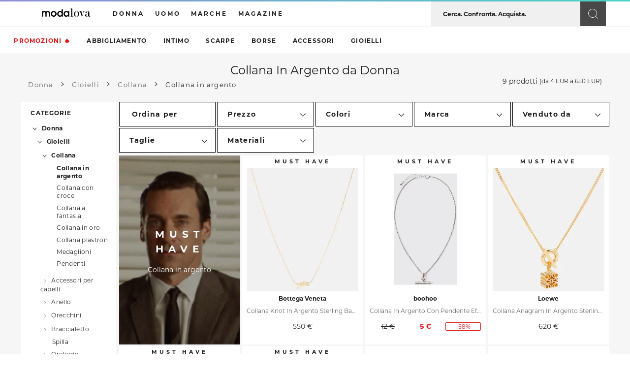

--- FILE ---
content_type: text/html; charset=UTF-8
request_url: https://it.modalova.com/moda/donna/collana-in-argento
body_size: 20878
content:
<!DOCTYPE html>
<html lang="it-IT">
  <head>
    
    <title>Collana In Argento da Donna | Modalova</title>
    <meta name="description" content="Scegli fra i nostri 273 Collana In Argento da Donna per tutte le taglie e per tutti i gusti, a partire da 28 euro, solo su Modalova.">
      <link rel="canonical" href="https://it.modalova.com/moda/donna/collana-in-argento" />
              <meta name="robots" content="NOINDEX,FOLLOW" data-reason="Not enough products - should not be whitelisted">
  
    <meta charset="UTF-8">
    <meta name="viewport" content="width=device-width, initial-scale=1.0">

    <meta http-equiv="content-language" content="it-IT">

      <meta property="og:type" content="website" />
  <meta property="og:url" content="https://it.modalova.com/moda/donna/collana-in-argento" />
  <meta itemprop="url" content="https://it.modalova.com/moda/donna/collana-in-argento" />

      <meta property="og:image"               content="https://thumbor-2.modalova.com/unsafe/fit-in/1200x630/filters:fill(blur)/aHR0cHM6Ly9pbWcubXl0aGVyZXNhLmNvbS81MDAvNTAwLzgwL2pwZWcvY2F0YWxvZy9wcm9kdWN0L2EzL1AwMDk5ODc3OS5qcGc=_/bottega-veneta-collana-knot-in-argento-sterling-bagnato-in-oro-p00998779-Modalova.jpg" />
    <meta property="og:image:type"          content="image/jpeg" />
    <meta property="og:image:width"         content="1200" />
    <meta property="og:image:height"        content="630" />
    <meta property="og:image:alt"           content="Collana Knot in argento sterling bagnato in - Bottega Veneta - Modalova" />

    <meta name="twitter:card"               content="summary_large_image" />
    <meta name="twitter:image"              content="https://thumbor-2.modalova.com/unsafe/fit-in/1200x630/filters:fill(blur)/aHR0cHM6Ly9pbWcubXl0aGVyZXNhLmNvbS81MDAvNTAwLzgwL2pwZWcvY2F0YWxvZy9wcm9kdWN0L2EzL1AwMDk5ODc3OS5qcGc=_/bottega-veneta-collana-knot-in-argento-sterling-bagnato-in-oro-p00998779-Modalova.jpg" />
  
  
    <meta name="partnerboostverifycode" content="" />

    <meta name="verify-admitad" content="a13b768216" />
    <meta name="msvalidate.01" content="0E25FAE38E4604FF9D5A2D99F6FE89FA" />

    <meta name="verification"               content="7d1ad220153f68bbbc1ba07fe608b0c0" />
    <meta name="google-site-verification"   content="4uvcw4bVck9YDN1RshOE1l3Xtqi9VEN_KrbwVN5wJiw" />
    <meta name="p:domain_verify"            content="77d35b5488dd148a42131ae448cfef40"/>

    <meta property="fb:app_id"              content="2794784317289154" />

    <meta property="og:url"                 content="https://it.modalova.com/moda/donna/collana-in-argento" />
    <meta property="og:site_name"           content="Modalova" />
    <meta property="og:locale"              content="it_IT" />

    <meta property="og:title"               content="Collana In Argento da Donna" />
    <meta property="og:description"         content="Scegli fra i nostri 273 Collana In Argento da Donna per tutte le taglie e per tutti i gusti, a partire da 28 euro, solo su Modalova." />

    <meta property="article:author"         content="https://www.facebook.com/moda.lova.official" />
    <meta property="article:publisher"      content="https://www.facebook.com/moda.lova.official" />

    <meta name="twitter:card"               content="summary" />
    <meta name="twitter:site"               content="@ModaLovaOff" />
    <meta name="twitter:creator"            content="@ModaLovaOff" />
    <meta name="twitter:title"              content="Collana In Argento da Donna" />
    <meta name="twitter:description"        content="Scegli fra i nostri 273 Collana In Argento da Donna per tutte le taglie e per tutti i gusti, a partire da 28 euro, solo su Modalova." />

    <meta itemprop="url"                    content="https://it.modalova.com/moda/donna/collana-in-argento" />
    <meta itemprop="description"            content="Scegli fra i nostri 273 Collana In Argento da Donna per tutte le taglie e per tutti i gusti, a partire da 28 euro, solo su Modalova." />

    <link rel="shortcut icon" href="/favicon/favicon.ico" />
    <link rel="icon" type="image/x-icon" href="/favicon/favicon.ico" />

    <meta name="application-name" content="Modalova"/>

      <link rel="preload"
    fetchpriority="high" as="image"
    href="https://media.giphy.com/media/pZIjL43gnO7du/source.gif">
    <link rel="preload" as="font" href="/fonts/icons/Nouvelle-collection-typo.woff" type="font/woff" crossorigin="anonymous">

    <link rel="preload" as="script" href="/js/app.js?id=23932fb129bc1a42a117081630fbe127">
    <link rel="preload" as="script" href="/js/scripts/app.js?id=fbecce8e2b82f30e219b2b02578c92f7">

    <link rel="stylesheet" href="/styles/style.css?id=c617be0371c42508685743af54398899">
    
    <link rel="apple-touch-icon" sizes="57x57" href="/favicon/apple-icon-57x57.png">
    <link rel="apple-touch-icon" sizes="60x60" href="/favicon/apple-icon-60x60.png">
    <link rel="apple-touch-icon" sizes="72x72" href="/favicon/apple-icon-72x72.png">
    <link rel="apple-touch-icon" sizes="76x76" href="/favicon/apple-icon-76x76.png">
    <link rel="apple-touch-icon" sizes="114x114" href="/favicon/apple-icon-114x114.png">
    <link rel="apple-touch-icon" sizes="120x120" href="/favicon/apple-icon-120x120.png">
    <link rel="apple-touch-icon" sizes="144x144" href="/favicon/apple-icon-144x144.png">
    <link rel="apple-touch-icon" sizes="152x152" href="/favicon/apple-icon-152x152.png">
    <link rel="apple-touch-icon" sizes="180x180" href="/favicon/apple-icon-180x180.png">
    <link rel="icon" type="image/png" sizes="192x192"  href="/favicon/android-icon-192x192.png">
    <link rel="icon" type="image/png" sizes="32x32" href="/favicon/favicon-32x32.png">
    <link rel="icon" type="image/png" sizes="96x96" href="/favicon/favicon-96x96.png">
    <link rel="icon" type="image/png" sizes="16x16" href="/favicon/favicon-16x16.png">
    <link rel="manifest" href="/favicon/manifest.json">
    <meta name="msapplication-TileColor" content="#ffffff">
    <meta name="msapplication-TileImage" content="/favicon/ms-icon-144x144.png">
    <meta name="theme-color" content="#ffffff">

          <script id="mcjs">!function(c,h,i,m,p){m=c.createElement(h),p=c.getElementsByTagName(h)[0],m.async=1,m.src=i,p.parentNode.insertBefore(m,p)}(document,"script","https://chimpstatic.com/mcjs-connected/js/users/1330d10b36b11cbcdb2aca412/fdc65b7b420478fefd251b5b3.js");</script>
      <style>.mc-layout__modalContent iframe { background: white; }</style>
    
    <link rel="search"
      type="application/opensearchdescription+xml"
      href="https://it.modalova.com/opensearch.xml?1"
      title="Modalova">

    <script>
      var CONFIG = {
        LOCALE: 'it_IT',
        DEBUG: (0 || (localStorage.getItem("app.debug") === 'true')),
        DEFAULT_TITLE: 'Collana In Argento da Donna',
        CURRENCY: 'EUR',
        CURRENCY_SIGN: '€',
        THUMBOR_URLS: ["thumbor.modalova.com","thumbor-2.modalova.com","thumbor-3.modalova.com","thumbor-4.modalova.com","thumbor-5.modalova.com"],
        WHITELIST_MINIMUM_REQUIRED_PRODUCTS: 10
      };
    </script>
    <script>
      var MESSAGES = {"amount-of-products-found":"\u003Csmall\u003E(da \u003Cspan\u003E:min_price\u003C\/span\u003E a :max_price)\u003C\/small\u003E","pour la marque \u201c%s\u201c":"per il marchio \u201c%s\u201c","%s produits":"%s prodotti","%1 produit":"%1 prodotto","%1 produits":"%1 prodotti","+ 10 000 Marques":"+ 10 000 Marche","+ 2 000 000 Produits":"+ 2 000 000 Prodotti","\u003Cstrong\u003ED\u00e9j\u00e0 une id\u00e9e en t\u00eate ?\u003C\/strong\u003E Consultez \u003Ca href=\u0027%s\u0027\u003Ela liste de nos marques partenaires\u003C\/a\u003E et trouvez votre bonheur\u0026nbsp;!":"\u003Cstrong\u003EHai gi\u00e0 un\u0027idea in mente? \u003C\/strong\u003E Guarda \u003Ca href=\u0027%s\u0027\u003El\u0027elenco dei nostri marchi partner\u003C\/a\u003E e trova il tuo felice\u0026nbsp;!","\u003Cstrong\u003EEn manque d\u0027inspiration ?\u003C\/strong\u003E Consultez les 700 cat\u00e9gories du site depuis le menu \u2196\ufe0f.":"\u003Cstrong\u003ESenza ispirazione? \u003C\/strong\u003E Controlla le 700 categorie del sito dal menu \u2196\ufe0f.","\u003Cstrong\u003EEnvie de shopping ?\u003C\/strong\u003E Commencez votre session shopping en utilisant la barre de recherche \u2197\ufe0f.":"\u003Cstrong\u003EVuoi fare shopping? \u003C\/strong\u003E Inizia la tua sessione di shopping usando la barra di ricerca \u2197\ufe0f.","\u003Cstrong\u003EPetit budget ?\u003C\/strong\u003E Retrouvez toutes nos offres exclusives dans la section \u003Ca href=\u0027%s\u0027\u003EPromotions et Soldes\u003C\/a\u003E.":"\u003Cstrong\u003ECon un budget?\u003C\/strong\u003E Trova tutte le nostre offerte esclusive nella sezione \u003Ca href href=\u0027%s\u0027\u003EOfferte e Promozioni\u003C\/a\u003E.","home__our-mission":"\u003Cu\u003ELa nostra missione\u003C\/u\u003E: riunire il meglio della moda maschile e femminile in un unico sito per semplificare la tua esperienza di shopping online. Niente pi\u00f9 apertura di 35 schede per trovare il pezzo giusto. Basta scaricare 50 applicazioni per trovare il prodotto della taglia giusta. Modalova \u00e8 semplicemente la migliore offerta del web: pi\u00f9 di 2.000.000 di articoli per uomo e donna, riuniti in un solo sito. Con i cataloghi di oltre 10.000 marche partner, che riuniamo sul nostro sito, vi offriamo ogni giorno prodotti di qualit\u00e0 al miglior prezzo.","Par la marque":"Per il marchio","Acheter":"Acquista","Afficher les filtres":"Mostra i filtri","Aucune promotion en cours sur cette page.":"Nessuna promozione in corso su questa pagina.","Be right back.":"Torno subito.","Boutiques en ligne\u003Cbr class=\u0027hidden-xs hidden-sm\u0027\/\u003E test\u00e9es et certifi\u00e9es":"Negozi online\u003Cbr class=\u0027hidden-xs hidden-sm\u0027\/\u003E approvati e certificati","C.G.U":"U.G.C","Ce produit n\u0027a pas \u00e9t\u00e9 trouv\u00e9 \ud83d\ude2d":"Questo prodotto non \u00e8 stato trovato \ud83d\ude2d","Changer de pays :":"Cambiare paese:","Chaque jour, des centaines\u003Cbr class=\u0027hidden-xs hidden-sm\u0027\/\u003E de nouveaut\u00e9s":"Ogni giorno, centinaia\u003Cbr class=\u0027hidden-xs hidden-sm\u0027\/\u003E di novit\u00e0","Contactez-nous":"Contattaci","couleur":"colore","Description":"Descrizione","D\u00e9couvrir":"Scopri","D\u00e9sol\u00e9.\nLa page que vous cherchez n\u0027existe pas.":"Spiacenti.\nLa pagina che stai cercando non esiste.","en Promo":"in Sconto","en Promotion":"in Sconto","En stock":"Disponibili","enfant":"bambino","femme":"donna","fille":"ragazza","filters__brand_original":"Marca","filters__colors":"Colori","filters__cols":"Colletti","filters__coupes":"Tagli","filters__events":"Eventi","filters__gender":"Genere","filters__livraison":"Consegna","filters__manchess":"Maniche","filters__materials":"Materiali","filters__merchant_original":"Venduto da","filters__models":"Modelli","filters__motifss":"Motivi","filters__price":"Prezzo","filters__price__promo":"In promozione","filters__price__less_than":"Meno di :price \u20ac","filters__promotion":"Promozione","filters__sizes":"Taglie","filters__styles":"Stili","filters__condition":"Condizione","filters__condition__used":"Seconda mano","filters__condition__new":"Nuovo","all.the.products":"Tutti i prodotti","all.the.categories":"Tutte le categorie","all.the.brands":"Tutte le marche","all.the.brands.type":"Tutte le marche :brand_type","all.the.merchants":"Tutte le commercianti","Filtrer!":"Filtro!","gar\u00e7on":"ragazzo","homme":"uomo","Les meilleures boutiques de mode en ligne Femme et Homme":"Le migliori boutique di moda online per Donna e Uomo","Les promotions":"Le promozioni","Les Top marques %s":"Migliori marche %s","marques":"marche","Marchands":"Commercianti","Meilleur prix":"Miglior prezzo","Meilleur site de Shopping en Ligne, Mode, V\u00eatement":"Vestiti, Moda Donna e Uomo","mixte":"misto","Modalova, c\u0027est votre nouveau site favori pour le shopping en ligne \ud83d\ude09":"Modalova \u00e8 il tuo nuovo sito preferito per lo shopping online \ud83d\ude09","mode":"moda","Nos clients nous font confiance, retrouvez la note de Google de ":"I nostri clienti si fidano di noi, trova il commento Google di ","Nos marques":"Le nostre marche","Nos Marques":"Le nostre marche","Nos marques %s":"Le nostre marche %s","Nos marchands":"I nostri commercianti","Nos Marchands":"I Nostri Commercianti","Nos marchands %s":"I nostri commercianti %s","notes":"commenti","Nouveaut\u00e9s":"Notizie","Pas de r\u00e9sultat":"Nessun risultato","Plus de %s produits":"Pi\u00f9 di %s prodotti","Plus de %1 produits":"Pi\u00f9 di %1 prodotti","Plus de 10 000 marques":"Pi\u00f9 di 10.000 marchi","Plus de 10,000 Marques %s \u00e0 d\u00e9couvrir faire votre shopping en ligne. Recherchez, Comparez, Achetez. Modalova: Vous allez aimer le shopping en ligne.":"Oltre 10.000 marche %s da scoprire e acquistare online. Cerca, confronta, compra. Modalova: Ti piacer\u00e0 fare shopping online.","Plus de 10,000 Marques partenaires \u00e0 d\u00e9couvrir en ligne. Retrouvez toutes nos marques, Homme et Femme, de AllSaints \u00e0 Shein en passant par Sandro et The Kooples, nous vous s\u00e9lectionnons le meilleur du web pour faciliter votre shopping en ligne.":"Oltre 10.000 marchi partner da scoprire online. Trova tutte le nostre marche, Uomo e Donna, da AllSaints a Shein passando per Sandro e The Kooples, selezioniamo il meglio del web per facilitare il tuo shopping online.","Prix croissant":"Prezzo crescente","Prix d\u00e9croissant":"Prezzo decrescente","produit":"prodotto","produits":"prodotti","promotions":"promozioni","Promotions":"Promozioni","Promotions \ud83d\udd25":"Promozioni \ud83d\udd25","Soldes \ud83d\udd25":"Saldi \ud83d\udd25","Recherchez.":"Cerca.","Recherchez. Comparez. Achetez.":"Cerca. Confronta. Acquista.","Retrouvez notre top 50 des marques %s les plus en vogue de la \u00ab\u00a0modosph\u00e8re\u00a0\u00bb ! Recherchez, Comparez, Achetez. Modalova: Vous allez aimer le shopping en ligne.":"Trova la nostra top 50 dei marchi %s pi\u00f9 alla moda nella modosfera! Cerca, confronta, compra. Modalova: Ti piacer\u00e0 fare shopping online.","Retrouvez notre top 50 des marques les plus en vogue de la \u00ab\u00a0modosph\u00e8re\u00a0\u00bb ! De Nike \u00e0 Levi\u0027s en passant par Michael Kors, nous vous s\u00e9lectionnons chaque jour nos meilleures id\u00e9es shopping pour faciliter votre recherche. Vous pr\u00e9f\u00e9rez une autre marque ? Nous vous proposons des s\u00e9lections parmi plus de 10,000 marques sur le site, et nous mettons tout en oeuvre pour en d\u00e9couvrir des nouvelles et vous les proposer. Toutes vos envies ont une adresse : \u003Ca href=%s\u003E%s\u003C\/a\u003E.":"Scopri le nostre migliori 50 marche fra le pi\u00f9 popolari nel mondo della moda! Da Nike a Levi\u0027s, passando per Micheal Kors, ogni giorno per te selezioniamo le migliori idee shopping per aiutarti e consigliarti nei tuoi acquisti. Preferisci un\u0027altra marca? Il nostro sito ti propone una selezione di pi\u00f9 di 10 000 marchi e mette a disposizione articoli e stili sempre nuovi. Tutti i tuoi desideri a un solo indirizzo : \u003Ca href=%s\u003E%s\u003C\/a\u003E.","Revenir \u00e0 mon shopping":"Continua ad acquistare","Seules les meilleures\u003Cbr class=\u0027hidden-xs hidden-sm\u0027\/\u003E offres propos\u00e9es":"Solo le migliori\u003Cbr class=\u0027hidden-xs hidden-sm\u0027\/\u003E offerte disponibili","S\u00e9lection de %s":"Selezione di %s","Top Marques":"Migliori Marche","TOP MARQUES":"MIGLIORI MARCHE","Top Marques %s":"Migliori Marche %s","TOP MARQUES %s":"MIGLIORI MARCHE %s","Top marques %s":"Migliori marche %s","Trier par":"Ordina per","Vendu et exp\u00e9di\u00e9 par":"Venduto e spedito da","Voir tous nos produits mode Femme | %s":"Vedi tutti i nostri prodotti di moda femminile | %s","Voir tous nos produits mode Homme | %s":"Vedi tutti i nostri prodotti di moda maschile | %s","Voir toutes les marques":"Vedi tutte le marche","Voir toutes les marques %s":"Vedi tutte le marche %s","Voir toutes nos marques | %s":"Vedi tutte le marche | %s","\u00a9 %d %s. All Rights Reserved.":"\u00a9 %d %s. Tutti i diritti riservati.","\u00c0 d\u00e9couvrir":"Da scoprire","\u00c0 re-d\u00e9couvrir":"Da riscoprire","\u00c0 voir aussi":"Ricerche correlate","\u00e0":"a","\u00e9toiles":"stelle","Couleur":"Colore","Noir":"Nero","Rouge":"Rosso","Vert":"Verde","Bleu":"Blu","matiere":"materiale","Mati\u00e8re":"Materiale","Coton":"Cotone","Viscose":"Viscosa","Polyester":"Poliestere","Laine":"Lana","Lin":"Lino","Nylon":"Nylon","Soie":"Seta","Derniers articles":"Articoli pi\u00f9 recenti","Lire l\u0027article":"Leggi l\u0027articolo","Lire tous les articles":"Leggi tutti gli articoli","Score \u00e9cologique":"Punteggio ecologico","Score via":"Punteggio tramite","Mis \u00e0 jour le":"Aggiornato","about.title":"Chi siamo","about.meta.description":"Maggiori informazioni su :site_name, blogger, prodotti.","about.schema.description":"Le migliori boutique di moda online per Donna e Uomo","about.p1":":site_name \u00e8 un motore di ricerca commerciale dedicato alla moda. Permette di trovare immediatamente i risultati pi\u00f9 pertinenti presenti sul web.","about.p2":"La piattaforma fa riferimento a un catalogo di circa 2 milioni di prodotti Uomo e Donna, realizzati da pi\u00f9 di 10 000 marche. Abbiamo stretto rapporti di partnership non solo con i pi\u00f9 grandi commercianti di moda europei (La Redoute, Sarenza, MyTheresa\u2026) ma anche con creatori francesi pi\u00f9 giovani e all\u0027avanguardia, assolutamente in esclusiva.","about.p3":"4 000 criteri di selezione (colore, taglia, forma, materiale, fantasia, collo, maniche, stile\u2026) ti consentono una navigazione veloce e fluida, cos\u00ec da potter effettuare gli acquisti in tutta rapidit\u00e0. I nostri filtri sono un\u0027assoluta novit\u00e0 nel mondo dello shopping online.","about.p4":"Benvenuti su :site_name","facets.color":":Color","facets.gender":"da :Gender","facets.material":"in :Material","facets.less_than_price":"sotto i :less_than_price \u20ac","faq.menu":"F.A.Q","faq.title":"Domande frequenti","faq.meta.description":"Domande? Sei nel posto giusto.","gender.mixte":"misto","gender.homme":"uomo","gender.femme":"donna","gender.fille":"ragazza","gender.garcon":"ragazzo","gender.enfant":"bambino","i18n.page.store.index.brand.title":"Migliori marche","i18n.page.store.index.brand.description":"Dai un\u0027occhiata alla nostra top 50 dei marchi pi\u00f9 caldi della modosfera! Da ASOS a Mango, da ETAM a Max Mara, abbiamo selezionato il meglio del web per facilitare il tuo shopping online.","i18n.page.store.index_all.brand.title":"Tutte le marche","i18n.page.store.index_all.brand.description":"Scopri le nostre migliori 50 marche fra le pi\u00f9 popolari nel mondo della moda! Da Nike a Levi\u0027s, passando per Micheal Kors, ogni giorno per te selezioniamo le migliori idee shopping per aiutarti e consigliarti nei tuoi acquisti. Preferisci un\u0027altra marca? Il nostro sito ti propone una selezione di pi\u00f9 di 1000 marchi e mette a disposizione articoli e stili sempre nuovi.","i18n.page.store.index.merchant.title":"Migliori commercianti","i18n.page.store.index.merchant.description":"Dai un\u0027occhiata alla nostra top 50 dei commercianti pi\u00f9 caldi della modosfera! Da ASOS a Mango, da ETAM a Max Mara, abbiamo selezionato il meglio del web per facilitare il tuo shopping online.","i18n.page.store.index_all.merchant.title":"Tutte le commercianti","i18n.page.store.index_all.merchant.description":"Scopri le nostre migliori 50 commercianti fra le pi\u00f9 popolari nel mondo della moda! Da Nike a Levi\u0027s, passando per Micheal Kors, ogni giorno per te selezioniamo le migliori idee shopping per aiutarti e consigliarti nei tuoi acquisti. Preferisci un\u0027altra marca? Il nostro sito ti propone una selezione di pi\u00f9 di 1000 marchi e mette a disposizione articoli e stili sempre nuovi.","i18n.page.static.home.title":"Il miglior sito di shopping online","i18n.page.static.home.description":"Scopri in esclusiva su :site_name pi\u00f9 di 2.000.000 di prodotti di moda grazie alle nostre 10.000 marche partner. I migliori articoli di moda femminile e maschile selezionati per te.","i18n.page.search.title":"I risultati della tua ricerca \u201c:query\u201d :brand","i18n.page.search.description":"I risultati della tua ricerca \u00ab\u00a0:query\u00a0\u00bb: :count prodotti trovati da :min_price euro, solo su :site_name.","i18n.page.grid.title":"Tutti i prodotti :color :material :gender :less_than_price","i18n.page.grid.description":"Scegli fra i nostri :count prodotti :color :material :gender :less_than_price, per tutte le taglie e per tutti i gusti, a partire da :min_price euro, solo su :site_name.","i18n.page.grid.category.title":":category :color :material :gender :less_than_price","i18n.page.grid.brand.title":":category :brand :color :material :gender :less_than_price","i18n.page.grid.brand.title.simple":"Acquista :brand online | Promozioni e novit\u00e0","i18n.page.grid.merchant.title":":category :merchant :color :material :gender :less_than_price","i18n.page.grid.merchant.title.simple":"Acquista da :merchant online | Offerte e nuove collezioni","i18n.page.grid.promotion.title":":title_start :category :color :material :gender :less_than_price :title_end","i18n.page.grid.promotion.title.title_start":"Articoli in sconto","i18n.page.grid.promotion.title.title_end":"in Sconto","i18n.page.grid.category.description":"Scegli fra i nostri :count :category :gender :less_than_price per tutte le taglie e per tutti i gusti, a partire da :min_price euro, solo su :site_name.","i18n.page.grid.brand.description":"Scopri le nostre esclusive :category :brand :color :material :gender :less_than_price. Una selezione di :count articoli per tutte le taglie e tutti i tuoi desideri di shopping, da :min_price euro, solo su :site_name.","i18n.page.grid.merchant.description":"Scopri le nostre esclusive :category :merchant :color :material :gender :less_than_price. Una selezione di :count articoli per tutte le taglie e tutti i tuoi desideri di shopping, da :min_price euro, solo su :site_name.","i18n.page.grid.promotion.description":":title_start: : Scegli fra i nostri :count :category :color :material :gender :less_than_price in Saldi e Promozioni \u26a1\ufe0f per tutte le taglie e per tutti i gusti, a partire da :min_price euro. In esclusiva su :site_name.","i18n.page.redirect.link_message":"Clicca qui se non sei automaticamente reindirizzato.","i18n.page.redirect.link_label":"Reindirizzato al sito","i18n.page.404.title":"Pagina non trovata","i18n.page.404.info_boxes.title":"Ecco i nostri suggerimenti:","i18n.message.products_not_found":"Nessun prodotto trovato","i18n.message.no_products":"Nessun prodotto","i18n.section.categories.title":"Categorie","i18n.section.brands.title":"Marche","i18n.section.merchants.title":"Commerciante","i18n.section.products.title":"Prodotti","i18n.section.products.similar":"Prodotti simili","legals.title":"Note legali","legals.meta.description":"Note legali su :site_name","legals.part_1.title":"1. Note Legali","legals.part_1.text_1":"In conformit\u00e0 con le disposizioni degli articoli 6-III e 19 della legge sulla Fiducia nell\u0027Economia Digitale, ecco le nostre informazioni legali:","legals.part_1.text_2":"Il sito web :app_url \u00e8 pubblicato dalla SARL MODALOVA, domiciliata in 60 rue Fran\u00e7ois 1er 75008 Parigi e registrata presso il Registro delle Imprese di Parigi con il numero 911 693 976.","legals.part_1.text_3":"Telefono: \u003Ca href=\u0027tel:+33186919996\u0027\u003E+33 (0) 1 86 91 99 96\u003C\/a\u003E (costo di una chiamata locale, numero accessibile dalla Francia metropolitana).","legals.part_1.text_4":"Email: \u003Ca href=\u0027mailto:hello@modalova.com\u0027\u003Ehello@modalova.com\u003C\/a\u003E.","legals.part_1.text_5":"Direttore della pubblicazione: Gabriel Kaam","legals.part_1.text_6":"Sito web ospitato da Heroku, San Francisco, California, Stati Uniti","legals.part_2.title":"2. Informatica e Libert\u00e0","legals.part_2.text_1":"In applicazione della legge n\u00b078-17 del 6 gennaio 1978 modificata, relativa all\u0027informatica, ai file e alle libert\u00e0, il sito web \u00e8 stato dichiarato alla Commissione Nazionale dell\u0027Informatica e delle Libert\u00e0 (www.cnil.fr). I trattamenti automatizzati di dati personali realizzati a partire dal sito web :app_url sono stati trattati in conformit\u00e0 con i requisiti della legge n\u00b078-17 del 6 gennaio 1978 modificata, relativa all\u0027informatica, ai file e alle libert\u00e0.","legals.part_2.text_2":"L\u0027utente \u00e8 informato, in particolare, che, conformemente all\u0027articolo 32 della legge n\u00b078-17 del 6 gennaio 1978 modificata, relativa all\u0027informatica, ai file e alle libert\u00e0, le informazioni che comunica tramite i moduli presenti sul sito sono necessarie per rispondere alla sua richiesta e sono destinate alla societ\u00e0 editrice del sito :app_url, in quanto responsabile del trattamento per scopi di gestione amministrativa e commerciale.","legals.part_2.text_3":"L\u0027utente \u00e8 informato che ha il diritto di accesso, interrogazione e rettifica che gli consente, ove necessario, di far rettificare, completare, aggiornare, bloccare o cancellare i dati personali che lo riguardano che siano inesatti, incompleti, equivoci, obsoleti o la cui raccolta, uso, comunicazione o conservazione \u00e8 vietata.","legals.part_2.text_4":"L\u0027utente ha anche il diritto di opporsi al trattamento dei suoi dati per motivi legittimi, nonch\u00e9 il diritto di opporsi all\u0027uso di questi dati per fini di prospezione commerciale.","legals.part_2.text_5":"Tutti questi diritti possono essere esercitati tramite email accompagnata da una copia di un documento d\u0027identit\u00e0 con firma da inviare a hello@modalova.com","legals.part_3.title":"3. Cookies","legals.part_3.text_1":"L\u0027utente \u00e8 informato che durante le sue visite al sito, un cookie pu\u00f2 essere automaticamente installato sul suo software di navigazione.","legals.part_3.text_2":"Il cookie \u00e8 un blocco di dati che non permette di identificare l\u0027utente ma serve a registrare informazioni relative alla sua navigazione sul sito.","legals.part_3.text_3":"La configurazione del software di navigazione permette di informare della presenza di cookie e, eventualmente, di rifiutarli nel modo descritto al seguente indirizzo: www.cnil.fr.","legals.part_3.text_4":"L\u0027utente dispone di tutti i diritti summenzionati riguardo ai dati personali comunicati tramite i cookie nelle condizioni indicate sopra.","legals.part_3.text_5":"Gli utenti del sito web :app_url sono tenuti a rispettare le disposizioni della legge n\u00b078-17 del 6 gennaio 1978 modificata, relativa all\u0027informatica, ai file e alle libert\u00e0, la cui violazione \u00e8 soggetta a sanzioni penali.","legals.part_3.text_6":"Devono in particolare astenersi, per quanto riguarda le informazioni personali a cui accedono o potrebbero accedere, da qualsiasi raccolta, uso improprio o, in generale, da qualsiasi atto suscettibile di ledere la privacy o la reputazione delle persone.","routes.fashion":"moda","routes.promotions":"promozioni","routes.brands":"marche","routes.merchants":"commercianti","routes.products":"prodotti","routes.prefix.less_than_price":"meno-di-","routes.about":"circa-ut","routes.legals":"note-legali","routes.faq":"faq","search_for_a.brand":"Cerca un marchio","search_for_a.brand.no_result":"Nessun marchio corrisponde.","search_for_a.merchant":"Cerca un commerciante","search_for_a.merchant.no_result":"Nessun commerciante corrisponde.","search_for_a.colors":"Cerca un colore","search_for_a.colors.no_result":"Nessun colore corrisponde.","search_for_a.cols":"Cerca uno stile di colletto","search_for_a.cols.no_result":"Nessuno stile di colletto corrisponde.","search_for_a.coupes":"Cerca un taglio","search_for_a.coupes.no_result":"Nessun taglio corrisponde.","search_for_a.manchess":"Cerca uno stile di manica","search_for_a.manchess.no_result":"Nessuno stile di manica corrisponde.","search_for_a.materials":"Cerca un materiale","search_for_a.materials.no_result":"Nessun materiale corrisponde.","search_for_a.models":"Cerca un modello","search_for_a.models.no_result":"Nessun modello corrisponde.","search_for_a.motifss":"Cerca un motivo","search_for_a.motifss.no_result":"Nessun motivo corrisponde.","search_for_a.events":"Cerca un evento","search_for_a.events.no_result":"Nessun evento corrisponde.","search_for_a.styles":"Cerca uno stile","search_for_a.styles.no_result":"Nessuno stile corrisponde.","search_for_a.category.no_result":"Nessuna corrispondenza per categoria.","search_for_a.product.no_result":"Nessun prodotto corrisponde.","whitelist.toString":":category :brand :color :material :gender"};
    </script>
    <script>
      var DATA = {
        QUERY: '',
      };
    </script>

      
  <script type="application/ld+json">
    {"@context":"https:\/\/schema.org","@type":"ItemList","itemListElement":[{"@type":"ListItem","position":1,"item":{"@type":"Product","url":"https:\/\/it.modalova.com\/prodotti\/bottega-veneta-collana-knot-in-argento-sterling-bagnato-in-oro-p00998779","gtin":"bottega-veneta-collana-knot-in-argento-sterling-bagnato-in-oro-p00998779","sku":"bottega-veneta-collana-knot-in-argento-sterling-bagnato-in-oro-p00998779","name":"Collana Knot in argento sterling bagnato in","description":"Materiale: argento sterling bagnato in oro 18kt. Made in Italy. Colore del designer: yellow gold. Chiusura: chiusura a moschettone. Argento.","image":["https:\/\/thumbor-2.modalova.com\/unsafe\/fit-in\/500x500\/filters:fill(blur)\/aHR0cHM6Ly9pbWcubXl0aGVyZXNhLmNvbS81MDAvNTAwLzgwL2pwZWcvY2F0YWxvZy9wcm9kdWN0L2EzL1AwMDk5ODc3OS5qcGc=_\/bottega-veneta-collana-knot-in-argento-sterling-bagnato-in-oro-p00998779-Modalova.jpg"],"brand":{"@type":"Brand","name":"Bottega Veneta","url":"https:\/\/it.modalova.com\/marche\/bottega-veneta"},"offers":{"@type":"Offer","url":"https:\/\/it.modalova.com\/prodotti\/bottega-veneta-collana-knot-in-argento-sterling-bagnato-in-oro-p00998779","availability":"https:\/\/schema.org\/InStock","price":"550","priceCurrency":"EUR"}}},{"@type":"ListItem","position":2,"item":{"@type":"Product","url":"https:\/\/it.modalova.com\/prodotti\/collana-in-argento-con-pendente-effetto-ghiaccio-41385321425","gtin":"collana-in-argento-con-pendente-effetto-ghiaccio-41385321425","sku":"collana-in-argento-con-pendente-effetto-ghiaccio-41385321425","name":"Collana in argento con pendente effetto ghiaccio","description":"Collana in argento con pendente effetto ghiaccio - Some well-picked accessories can make all the difference when you are trying to boss out some serious style, so don't overlook our selection of accessories for men. Belts are the perfect way to round off a look smoothly, whilst a strong watch can upgrade your casual outfit in no time. Combat the cold in style with our collection of beanies and heavyweight scarves, or make the most of festival season with a pair of vintage sunglasses and a cross body bag. Fashion's finishing touches are all in the accessories.","image":["https:\/\/thumbor-2.modalova.com\/unsafe\/fit-in\/500x500\/filters:fill(blur)\/[base64]_\/collana-in-argento-con-pendente-effetto-ghiaccio-41385321425-Modalova.jpg"],"brand":{"@type":"Brand","name":"boohoo","url":"https:\/\/it.modalova.com\/marche\/boohoo"},"offers":{"@type":"Offer","url":"https:\/\/it.modalova.com\/prodotti\/collana-in-argento-con-pendente-effetto-ghiaccio-41385321425","availability":"https:\/\/schema.org\/InStock","price":"5","priceCurrency":"EUR"}}},{"@type":"ListItem","position":3,"item":{"@type":"Product","url":"https:\/\/it.modalova.com\/prodotti\/loewe-collana-anagram-in-argento-sterling-bagnata-in-oro-24kt-p00635266","gtin":"loewe-collana-anagram-in-argento-sterling-bagnata-in-oro-24kt-p00635266","sku":"loewe-collana-anagram-in-argento-sterling-bagnata-in-oro-24kt-p00635266","name":"Collana Anagram in argento sterling bagnata in 24kt","description":"Materiale: argento sterling bagnato in oro 24kt. Made in Italy. Colore dell'articolo: oro. Chiusura: chiusura a barretta. Colore del designer: Gold. Argento.","image":["https:\/\/thumbor-4.modalova.com\/unsafe\/fit-in\/500x500\/filters:fill(blur)\/aHR0cHM6Ly9pbWcubXl0aGVyZXNhLmNvbS81MDAvNTAwLzgwL2pwZWcvY2F0YWxvZy9wcm9kdWN0Lzk3L1AwMDYzNTI2Ni5qcGc=_\/loewe-collana-anagram-in-argento-sterling-bagnata-in-oro-24kt-p00635266-Modalova.jpg"],"brand":{"@type":"Brand","name":"Loewe","url":"https:\/\/it.modalova.com\/marche\/loewe"},"offers":{"@type":"Offer","url":"https:\/\/it.modalova.com\/prodotti\/loewe-collana-anagram-in-argento-sterling-bagnata-in-oro-24kt-p00635266","availability":"https:\/\/schema.org\/InStock","price":"620","priceCurrency":"EUR"}}},{"@type":"ListItem","position":4,"item":{"@type":"Product","url":"https:\/\/it.modalova.com\/prodotti\/gucci-collana-doppia-g-in-argento-p00415817","gtin":"gucci-collana-doppia-g-in-argento-p00415817","sku":"gucci-collana-doppia-g-in-argento-p00415817","name":"Gucci Collana Doppia G in argento","description":"Materiale: argento sterling. Made in Italy. Chiusura: chiusura a moschettone. Colore del designer: 0701\/Mad.\/Azz.\/Tur.. Argento.","image":["https:\/\/thumbor-5.modalova.com\/unsafe\/fit-in\/500x500\/filters:fill(blur)\/aHR0cHM6Ly9pbWcubXl0aGVyZXNhLmNvbS81MDAvNTAwLzgwL2pwZWcvY2F0YWxvZy9wcm9kdWN0LzRkL1AwMDQxNTgxNy5qcGc=_\/gucci-collana-doppia-g-in-argento-p00415817-Modalova.jpg"],"brand":{"@type":"Brand","name":"Gucci","url":"https:\/\/it.modalova.com\/marche\/gucci"},"offers":{"@type":"Offer","url":"https:\/\/it.modalova.com\/prodotti\/gucci-collana-doppia-g-in-argento-p00415817","availability":"https:\/\/schema.org\/InStock","price":"650","priceCurrency":"EUR"}}},{"@type":"ListItem","position":5,"item":{"@type":"Product","url":"https:\/\/it.modalova.com\/prodotti\/d-hanche-collana-hollyhock-in-pelle-e-argento-sterling-p01118105","gtin":"d-hanche-collana-hollyhock-in-pelle-e-argento-sterling-p01118105","sku":"d-hanche-collana-hollyhock-in-pelle-e-argento-sterling-p01118105","name":"D\u00c3\u00a9hanche Collana Hollyhock in pelle e argento sterling","description":"Materiale: argento sterling, pelle. Made in USA. Colore dell'articolo: oro, argento. Argento.","image":["https:\/\/thumbor-3.modalova.com\/unsafe\/fit-in\/500x500\/filters:fill(blur)\/aHR0cHM6Ly9pbWcubXl0aGVyZXNhLmNvbS81MDAvNTAwLzgwL2pwZWcvY2F0YWxvZy9wcm9kdWN0LzQ0L1AwMTExODEwNS5qcGc=_\/d-hanche-collana-hollyhock-in-pelle-e-argento-sterling-p01118105-Modalova.jpg"],"brand":{"@type":"Brand","name":"Dehanche","url":"https:\/\/it.modalova.com\/marche\/dehanche"},"offers":{"@type":"Offer","url":"https:\/\/it.modalova.com\/prodotti\/d-hanche-collana-hollyhock-in-pelle-e-argento-sterling-p01118105","availability":"https:\/\/schema.org\/InStock","price":"330","priceCurrency":"EUR"}}},{"@type":"ListItem","position":6,"item":{"@type":"Product","url":"https:\/\/it.modalova.com\/prodotti\/collana-a-croce-in-argento-grigio-41017731165","gtin":"collana-a-croce-in-argento-grigio-41017731165","sku":"collana-a-croce-in-argento-grigio-41017731165","name":"Collana a croce in argento, Grigio","description":"Collana a croce in argento - Some well-picked accessories can make all the difference when you are trying to boss out some serious style, so don't overlook our selection of accessories for men. Belts are the perfect way to round off a look smoothly, whilst a strong watch can upgrade your casual outfit in no time. Combat the cold in style with our collection of beanies and heavyweight scarves, or make the most of festival season with a pair of vintage sunglasses and a cross body bag. Fashion's finishing touches are all in the accessories.","image":["https:\/\/thumbor-3.modalova.com\/unsafe\/fit-in\/500x500\/filters:fill(blur)\/[base64]_\/collana-a-croce-in-argento-grigio-41017731165-Modalova.jpg"],"brand":{"@type":"Brand","name":"boohoo","url":"https:\/\/it.modalova.com\/marche\/boohoo"},"offers":{"@type":"Offer","url":"https:\/\/it.modalova.com\/prodotti\/collana-a-croce-in-argento-grigio-41017731165","availability":"https:\/\/schema.org\/InStock","price":"5","priceCurrency":"EUR"}}},{"@type":"ListItem","position":7,"item":{"@type":"Product","url":"https:\/\/it.modalova.com\/prodotti\/collana-a-cuore-in-argento-delicato-41385321520","gtin":"collana-a-cuore-in-argento-delicato-41385321520","sku":"collana-a-cuore-in-argento-delicato-41385321520","name":"Collana a cuore in argento delicato","description":"Collana a cuore in argento delicato - Con questo pigiama morbido e carino non vedrai l'ora di metterti sotto le coperte. Con la nostra linea di pigiami da donna, avrai l'imbarazzo della scelta, tra stampe di teneri animali, pigiami in raso effetto seta e set pi\u00f9 sensuali con top smanicati e pantaloncini. Preparati per una giornata di puro relax con uno dei nostri pigiami super morbidi. Restare a casa non \u00e8 mai stato cos\u00ec allettante come con uno dei nostri pigiami. E perch\u00e9 limitarsi a uno? I pigiami non bastano mai.","image":["https:\/\/thumbor-4.modalova.com\/unsafe\/fit-in\/500x500\/filters:fill(blur)\/[base64]_\/collana-a-cuore-in-argento-delicato-41385321520-Modalova.jpg"],"brand":{"@type":"Brand","name":"boohoo","url":"https:\/\/it.modalova.com\/marche\/boohoo"},"offers":{"@type":"Offer","url":"https:\/\/it.modalova.com\/prodotti\/collana-a-cuore-in-argento-delicato-41385321520","availability":"https:\/\/schema.org\/InStock","price":"4","priceCurrency":"EUR"}}},{"@type":"ListItem","position":8,"item":{"@type":"Product","url":"https:\/\/it.modalova.com\/prodotti\/loewe-collana-anagram-in-argento-sterling-p01000927","gtin":"loewe-collana-anagram-in-argento-sterling-p01000927","sku":"loewe-collana-anagram-in-argento-sterling-p01000927","name":"Collana Anagram in argento sterling","description":"Materiale: argento 925. Made in Italy. Colore del designer: Gold. Chiusura: chiusura a moschettone. Include: scatola, sacca protettiva. Argento.","image":["https:\/\/thumbor-5.modalova.com\/unsafe\/fit-in\/500x500\/filters:fill(blur)\/aHR0cHM6Ly9pbWcubXl0aGVyZXNhLmNvbS81MDAvNTAwLzgwL2pwZWcvY2F0YWxvZy9wcm9kdWN0LzgxL1AwMTAwMDkyNy5qcGc=_\/loewe-collana-anagram-in-argento-sterling-p01000927-Modalova.jpg"],"brand":{"@type":"Brand","name":"Loewe","url":"https:\/\/it.modalova.com\/marche\/loewe"},"offers":{"@type":"Offer","url":"https:\/\/it.modalova.com\/prodotti\/loewe-collana-anagram-in-argento-sterling-p01000927","availability":"https:\/\/schema.org\/InStock","price":"500","priceCurrency":"EUR"}}},{"@type":"ListItem","position":9,"item":{"@type":"Product","url":"https:\/\/it.modalova.com\/prodotti\/collana-a-croce-in-argento-grigio-40987563285","gtin":"collana-a-croce-in-argento-grigio-40987563285","sku":"collana-a-croce-in-argento-grigio-40987563285","name":"Collana a croce in argento, Grigio","description":"Collana a croce in argento - Some well-picked accessories can make all the difference when you are trying to boss out some serious style, so don't overlook our selection of accessories for men. Belts are the perfect way to round off a look smoothly, whilst a strong watch can upgrade your casual outfit in no time. Combat the cold in style with our collection of beanies and heavyweight scarves, or make the most of festival season with a pair of vintage sunglasses and a cross body bag. Fashion's finishing touches are all in the accessories.","image":["https:\/\/thumbor.modalova.com\/unsafe\/fit-in\/500x500\/filters:fill(blur)\/[base64]_\/collana-a-croce-in-argento-grigio-40987563285-Modalova.jpg"],"brand":{"@type":"Brand","name":"boohoo","url":"https:\/\/it.modalova.com\/marche\/boohoo"},"offers":{"@type":"Offer","url":"https:\/\/it.modalova.com\/prodotti\/collana-a-croce-in-argento-grigio-40987563285","availability":"https:\/\/schema.org\/InStock","price":"5","priceCurrency":"EUR"}}}]}
  </script>

      </head>

  <body
    data-route-gender="femme"
    class="page no-js fixed    page-shop page-grid page-shop-products  page-shop-category page-shop-category-femme ">

    <script>
window.dataLayer = window.dataLayer || [];
dataLayer = [{"pageType":"grid"}];
</script>
<script>(function(w,d,s,l,i){w[l]=w[l]||[];w[l].push({'gtm.start':
new Date().getTime(),event:'gtm.js'});var f=d.getElementsByTagName(s)[0],
j=d.createElement(s),dl=l!='dataLayer'?'&l='+l:'';j.defer=true;j.src=
'https://www.googletagmanager.com/gtm.js?id='+i+dl;f.parentNode.insertBefore(j,f);
})(window,document,'script','dataLayer','GTM-NMWW27');</script>
<script>
        function gtmPush() {
                    }
        addEventListener("load", gtmPush);
    </script>
    <noscript>
        <iframe
            src="https://www.googletagmanager.com/ns.html?id=GTM-NMWW27"
            height="0"
            width="0"
            style="display:none;visibility:hidden"
        ></iframe>
    </noscript>

    <script type="text/javascript">document.body.classList.remove('no-js')</script>
    <noscript><style>.display-block-no-js { display: block!important; }</style></noscript>

    <div class="overlay hidden"></div>

      <header id="header">
  <div class="big-menu">

    <div class="big-menu__container">

      <div class="big-menu__section big-menu__top-menu">
        <a href="https://it.modalova.com" class="big-menu__top-menu__logo">
          <img width="170" height="36" src="https://it.modalova.com/images/logo.svg" alt="Logo - Modalova">
        </a>

        <div class="search">
          <div class="search__wrapper">
            <form class="search__form" method="get" action="https://it.modalova.com/search">
              <input
                class="search__input"
                type="text"
                border="1"
                name="q"
                placeholder="Cerca. Confronta. Acquista."
                autocomplete="off">

              <button type="submit" class="search__submit">
                <i class="icon-search search__submit-icon" arial-role="search" aria-label="Cerca."></i>
              </button>
            </form>
          </div>
        </div>
      </div>

      <div class="results search__results hidden"></div>

      <nav class="big-menu__section big-menu__main-menu big-menu__menu">
  <ul class="big-menu__main-menu__items">
          <li class="big-menu__main-menu__item">
        <a href="https://it.modalova.com/moda/donna" class="big-menu__main-menu__link">donna</a>

                  <ul class="big-menu__sub-menu big-menu__menu" style="display: block;">
            <li class="big-menu__sub-menu__item">
              <a href="https://it.modalova.com/promozioni/donna"
                class="big-menu__sub-menu__link big-menu__sub-menu__link--red">Promozioni 🔥</a>
            </li>

                           <li class="big-menu__sub-menu__item">
                <a href="https://it.modalova.com/moda/donna/abbigliamento" class="big-menu__sub-menu__link">Abbigliamento</a>
              </li>
                            <li class="big-menu__sub-menu__item">
                <a href="https://it.modalova.com/moda/donna/intimo" class="big-menu__sub-menu__link">Intimo</a>
              </li>
                            <li class="big-menu__sub-menu__item">
                <a href="https://it.modalova.com/moda/donna/scarpe" class="big-menu__sub-menu__link">Scarpe</a>
              </li>
                            <li class="big-menu__sub-menu__item">
                <a href="https://it.modalova.com/moda/donna/borse" class="big-menu__sub-menu__link">Borse</a>
              </li>
                            <li class="big-menu__sub-menu__item">
                <a href="https://it.modalova.com/moda/donna/accessori" class="big-menu__sub-menu__link">Accessori</a>
              </li>
                            <li class="big-menu__sub-menu__item">
                <a href="https://it.modalova.com/moda/donna/gioielli" class="big-menu__sub-menu__link">Gioielli</a>
              </li>
                       </ul>
              </li>
          <li class="big-menu__main-menu__item">
        <a href="https://it.modalova.com/moda/uomo" class="big-menu__main-menu__link">uomo</a>

              </li>
    
    <li class="big-menu__main-menu__item">
      <a href="https://it.modalova.com/marche" class="big-menu__main-menu__link">Marche</a>
    </li>

          <li class="big-menu__main-menu__item">
        <a href="https://it.modalova.com/zine" class="big-menu__main-menu__link" target="_blank">Magazine</a>
      </li>
    
  </ul>
</nav>

    </div>
  </div>

  <div class="header">
    <a class="header-responsive-button" href="#" aria-label="Open/Close Menu">
      <span></span>
    </a>

    <a href="https://it.modalova.com" class="header-logo">
      <img width="100" height="31" class="hidden-md hidden-lg" src="https://it.modalova.com/images/logo.svg" alt="Logo - Modalova">
    </a>

    <button class="header-search-button">
      <i class="icon-search header-search-button__icon" arial-role="search" aria-label="Cerca."></i>
    </button>

    <form class="search-mobile" method="get" action="https://it.modalova.com/search">
      <div class="search-mobile__algolia-wrapper">
        <input
          class="search-mobile__input"
          type="text"
          name="q"
          placeholder="Cerca."
          autocomplete="off">

        <div class="results search__results search-mobile__results"></div>

        <i class="icon-search search-mobile__search-icon"></i>

        <div class="search-mobile__close"></div>
      </div>
    </form>

    <ul class="header-menu">
  
    <li class="header-menu-big">
      <a href="https://it.modalova.com/moda/donna">donna</a>

      <ul class="submenu">
        <li class="submenu-item">
          <a class="submenu-item-title" href="https://it.modalova.com/marche" ><strong>&gt; Migliori Marche</strong></a>
        </li>

        <li class="submenu-item hidden-lg hidden-md">
          <a class="submenu-item-title"
            href="https://it.modalova.com/promozioni/donna" style="color:#db1212">Promozioni 🔥</a>
        </li>

        <li class="submenu-item hidden-lg hidden-md">
          <a class="submenu-item-title" href="https://it.modalova.com/moda/donna" >Tutti i prodotti</a>
        </li>

                   <li class="submenu-item">
            <a href="https://it.modalova.com/moda/donna/abbigliamento" class="submenu-item-title">Abbigliamento</a>
          </li>
                      <li class="submenu-item">
            <a href="https://it.modalova.com/moda/donna/scarpe" class="submenu-item-title">Scarpe</a>
          </li>
                    <li class="submenu-item">
            <a href="https://it.modalova.com/moda/donna/borse" class="submenu-item-title">Borse</a>
          </li>
                    <li class="submenu-item">
            <a href="https://it.modalova.com/moda/donna/accessori" class="submenu-item-title">Accessori</a>
          </li>
                    <li class="submenu-item">
            <a href="https://it.modalova.com/moda/donna/gioielli" class="submenu-item-title">Gioielli</a>
          </li>
         
                  <li class="submenu-item">
            <a href="https://it.modalova.com/zine" class="submenu-item-title" target="_blank"><strong>Magazine</strong></a>
          </li>
        
      </ul>

    </li>

  
    <li class="header-menu-big">
      <a href="https://it.modalova.com/moda/uomo">uomo</a>

      <ul class="submenu">
        <li class="submenu-item">
          <a class="submenu-item-title" href="https://it.modalova.com/marche" ><strong>&gt; Migliori Marche</strong></a>
        </li>

        <li class="submenu-item hidden-lg hidden-md">
          <a class="submenu-item-title"
            href="https://it.modalova.com/promozioni/uomo" style="color:#db1212">Promozioni 🔥</a>
        </li>

        <li class="submenu-item hidden-lg hidden-md">
          <a class="submenu-item-title" href="https://it.modalova.com/moda/uomo" >Tutti i prodotti</a>
        </li>

                   <li class="submenu-item">
            <a href="https://it.modalova.com/moda/uomo/abbigliamento" class="submenu-item-title">Abbigliamento</a>
          </li>
                      <li class="submenu-item">
            <a href="https://it.modalova.com/moda/uomo/scarpe" class="submenu-item-title">Scarpe</a>
          </li>
                    <li class="submenu-item">
            <a href="https://it.modalova.com/moda/uomo/borse" class="submenu-item-title">Borse</a>
          </li>
                    <li class="submenu-item">
            <a href="https://it.modalova.com/moda/uomo/accessori" class="submenu-item-title">Accessori</a>
          </li>
                    <li class="submenu-item">
            <a href="https://it.modalova.com/moda/uomo/gioielli" class="submenu-item-title">Gioielli</a>
          </li>
         
                  <li class="submenu-item">
            <a href="https://it.modalova.com/zine" class="submenu-item-title" target="_blank"><strong>Magazine</strong></a>
          </li>
        
      </ul>

    </li>

  
  <li class="header-menu-big">
    <a href="https://it.modalova.com/marche">Marche</a>

    <ul class="submenu hidden-lg hidden-md">
      <li class="submenu-item">
        <a class="submenu-item-title" href="https://it.modalova.com/marche" >Migliori Marche</a>
      </li>

      
    </ul>
  </li>

</ul>

  </div>
</header>

  <main class="main" data-gender="femme">
          <div class="full-bg-grey">
      <div class="main-heading-banner--grid container">
        
          <div class="row">
            <div class="col-xs-12">
              <div class="main-heading-content">

                <div class="title-content text-center">
                  <div class="main-heading-title">
                    <h1>Collana In Argento da Donna</h1>
                  </div>

                                  </div>

              </div>
            </div>
          </div>

          <div class="row">
            <div class="col-lg-8 col-md-8 col-xs-12">
                              <ul class="breadcrumb" itemscope itemtype="https://schema.org/BreadcrumbList">
                  <li itemprop="itemListElement" itemscope itemtype="https://schema.org/ListItem">
    <a itemprop="item" href="https://it.modalova.com/moda/donna">
      <span itemprop="name">Donna</span>
    </a>
    <meta itemprop="position" content="1" />
  </li>

  


              <li itemprop="itemListElement" itemscope itemtype="https://schema.org/ListItem">
      <a itemprop="item" href="https://it.modalova.com/moda/donna/gioielli">
        <span itemprop="name">Gioielli</span>
      </a>
      <meta itemprop="position" content="2" />
    </li>
          <li itemprop="itemListElement" itemscope itemtype="https://schema.org/ListItem">
      <a itemprop="item" href="https://it.modalova.com/moda/donna/collana">
        <span itemprop="name">Collana</span>
      </a>
      <meta itemprop="position" content="3" />
    </li>
  
  <li itemprop="itemListElement" itemscope itemtype="https://schema.org/ListItem">
    <a itemprop="item" href="https://it.modalova.com/moda/donna/collana-in-argento">
      <span itemprop="name">Collana in argento</span>
    </a>
    <meta itemprop="position" content="4" />
  </li>

  



                </ul>
                          </div>

            <div class="col-lg-4 col-md-4 col-xs-12">
              <p id="amount-of-products-found" class="text-right">
                9 prodotti&nbsp;<small>(da <span>4 EUR</span> a 650 EUR)</small>
              </p>
            </div>
          </div>

              </div>
    </div>
  
  <div class="full-bg-grey full-width">

    <div class="container">

      <div class="row shop-products">

                  <aside class="shop-products-aside col-lg-2 col-md-3 col-sm-3 col-xs-12">
            <div class="aside-container">

                                                <div id="clear-all-filters"></div>
                
                                  <div class="aside-section categories-section filter--section filter--section--no-shadow">
  <div class="filter--section--header">
    <span class="aside-section-close filters--section--close">
      <div>
        <span class="aside-section-label">Categorie</span>
      </div>
    </span>
  </div>

  <ul class="aside-section-content nested-list filter--section--body">
          
      
      <li class="">
        <a
          class="categories "
          href="https://it.modalova.com/moda"
          >Misto</a>

        <ul class=" close-sidebar ">
                                                                                                                                                                  </ul>

      </li>
          
      
      <li class=" li--active ">
        <a
          class="categories  active "
          href="https://it.modalova.com/moda/donna"
          >Donna</a>

        <ul class="">
                      <li class="">
    <a
      data-category-id="abbigliamento"
      class=" "
      title="Abbigliamento da Donna"
      href="https://it.modalova.com/moda/donna/abbigliamento">Abbigliamento</a>

      </li>
                        <li class="">
    <a
      data-category-id="intimo"
      class=" "
      title="Intimo da Donna"
      href="https://it.modalova.com/moda/donna/intimo">Intimo</a>

      </li>
                        <li class="">
    <a
      data-category-id="scarpe"
      class=" "
      title="Scarpe da Donna"
      href="https://it.modalova.com/moda/donna/scarpe">Scarpe</a>

      </li>
                        <li class="">
    <a
      data-category-id="borse"
      class=" "
      title="Borse da Donna"
      href="https://it.modalova.com/moda/donna/borse">Borse</a>

      </li>
                        <li class="">
    <a
      data-category-id="accessori"
      class=" "
      title="Accessori da Donna"
      href="https://it.modalova.com/moda/donna/accessori">Accessori</a>

      </li>
                        <li class=" li--active">
    <a
      data-category-id="gioielli"
      class=" active  "
      title="Gioielli da Donna"
      href="https://it.modalova.com/moda/donna/gioielli">Gioielli</a>

    <ul>
              <li class="">
    <a
      data-category-id="accessori-per-capelli"
      class=" "
      title="Accessori Per Capelli da Donna"
      href="https://it.modalova.com/moda/donna/accessori-per-capelli">Accessori per capelli</a>

      </li>
                <li class="">
    <a
      data-category-id="anello"
      class=" "
      title="Anello da Donna"
      href="https://it.modalova.com/moda/donna/anello">Anello</a>

      </li>
                <li class="">
    <a
      data-category-id="orecchini"
      class=" "
      title="Orecchini da Donna"
      href="https://it.modalova.com/moda/donna/orecchini">Orecchini</a>

      </li>
                                <li class="">
    <a
      data-category-id="braccialetto"
      class=" "
      title="Braccialetto da Donna"
      href="https://it.modalova.com/moda/donna/braccialetto">Braccialetto</a>

      </li>
                <li class=" no-after">
    <a
      data-category-id="spilla"
      class="  no-after "
      title="Spilla da Donna"
      href="https://it.modalova.com/moda/donna/spilla">Spilla</a>

      </li>
                <li class=" li--active">
    <a
      data-category-id="collana"
      class=" active  "
      title="Collana da Donna"
      href="https://it.modalova.com/moda/donna/collana">Collana</a>

    <ul>
              <li class=" li--active no-after">
    <a
      data-category-id="collana-in-argento"
      class=" active   no-after "
      title="Collana In Argento da Donna"
      href="https://it.modalova.com/moda/donna/collana-in-argento">Collana in argento</a>

      </li>
                <li class=" no-after">
    <a
      data-category-id="collana-con-croce"
      class="  no-after "
      title="Collana Con Croce da Donna"
      href="https://it.modalova.com/moda/donna/collana-con-croce">Collana con croce</a>

      </li>
                <li class=" no-after">
    <a
      data-category-id="collana-a-fantasia"
      class="  no-after "
      title="Collana A Fantasia da Donna"
      href="https://it.modalova.com/moda/donna/collana-a-fantasia">Collana a fantasia</a>

      </li>
                <li class=" no-after">
    <a
      data-category-id="collana-in-oro"
      class="  no-after "
      title="Collana In Oro da Donna"
      href="https://it.modalova.com/moda/donna/collana-in-oro">Collana in oro</a>

      </li>
                                <li class=" no-after">
    <a
      data-category-id="collana-plastron"
      class="  no-after "
      title="Collana Plastron da Donna"
      href="https://it.modalova.com/moda/donna/collana-plastron">Collana plastron</a>

      </li>
                <li class=" no-after">
    <a
      data-category-id="medaglioni"
      class="  no-after "
      title="Medaglioni da Donna"
      href="https://it.modalova.com/moda/donna/medaglioni">Medaglioni</a>

      </li>
                <li class=" no-after">
    <a
      data-category-id="pendenti"
      class="  no-after "
      title="Pendenti da Donna"
      href="https://it.modalova.com/moda/donna/pendenti">Pendenti</a>

      </li>
              </ul>   </li>
                <li class="">
    <a
      data-category-id="orologio"
      class=" "
      title="Orologio da Donna"
      href="https://it.modalova.com/moda/donna/orologio">Orologio</a>

      </li>
                <li class=" no-after">
    <a
      data-category-id="portachiavi"
      class="  no-after "
      title="Portachiavi da Donna"
      href="https://it.modalova.com/moda/donna/portachiavi">Portachiavi</a>

      </li>
                <li class=" no-after">
    <a
      data-category-id="tatuaggio"
      class="  no-after "
      title="Tatuaggio da Donna"
      href="https://it.modalova.com/moda/donna/tatuaggio">Tatuaggio</a>

      </li>
              </ul>   </li>
                    </ul>

      </li>
          
      
      <li class="">
        <a
          class="categories "
          href="https://it.modalova.com/moda/uomo"
          >Uomo</a>

        <ul class=" close-sidebar ">
                                                                                                                                                                  </ul>

      </li>
      </ul>
</div>

                
                                                  
                
                                                      <div class="aside-section aside-section-associated-searches filter--section filter--section--no-shadow">
  <div class="filter--section--header">
    <span class="aside-section-close filters--section--close">
      <div>
        <span class="aside-section-label">Ricerche correlate</span>
      </div>
    </span>
  </div>

  <ul class="aside-section-content filter--section--body">
    
      
              <script type="text/javascript">
          document.getElementsByClassName("aside-section-associated-searches")[0].classList.add('hidden');
        </script>
      
      </ul>
</div>
                                  
                
              
            </div>
          </aside>
        
        <div
          id="shop-products-grid--wrapper"
          class=" col-lg-10 col-md-9 col-sm-9 col-xs-12 no-padding ">

          <div id="filters" class="hidden display-block-no-js">

            <label id="toggle-filters" for="toggle-filters__input" class="filter ais-root ais-refinement-list filter--section filter--section--no-shadow">
              <div class="ais-refinement-list--header ais-header filter--section--header">
                <span class="filters--section--close">
                  <div>
                    <span class="filters--section--label">Mostra i filtri</span>
                  </div>
                </span>
              </div>
            </label>

            <input type="checkbox" id="toggle-filters__input" />

            <div class="filter filter--sort" id="__sort-by">
              <div class="ais-root ais-refinement-list filter--section">
                <select class="ais-refinement-list--header ais-header filter--section--header filters--section--close"
                  aria-label="Ordina per" id="sort-by" disabled>
                  <option selected disabled>Ordina per</option>
                  <option value="{}">Notizie</option>
                  <option value="{&quot;price&quot;:&quot;asc&quot;}">Prezzo crescente</option>
                  <option value="{&quot;price&quot;:&quot;desc&quot;}">Prezzo decrescente</option>
                </select>
              </div>
            </div>

                          <div id="filter-price" class="filter">
                <div class="ais-root ais-refinement-list filter--section">
                  <div class="ais-refinement-list--header ais-header filter--section--header">
                    <span class="filters--section--close">
                      <div>
                        <span class="filters--section--label">Prezzo</span>
                      </div>
                    </span>
                  </div>

                  <div class="ais-body ais-refinement-list--body filter--section--body">
                                        <div>
                      <label class="ais-price-checkbox--label">
                                                  <a href="https://it.modalova.com/promozioni/donna/collana-in-argento">In promozione</a>
                                              </label>
                    </div>
                    
                    <div class="ais-refinement-list--list filter--section--list nested-list">
                                              <div class="ais-refinement-list--item filter--section--item item">
                          <div>
                            <li><a href="https://it.modalova.com/moda/donna/collana-in-argento/meno-di-5">
                              Meno di 5 €
                            </a></li>
                          </div>
                        </div>
                                              <div class="ais-refinement-list--item filter--section--item item">
                          <div>
                            <li><a href="https://it.modalova.com/moda/donna/collana-in-argento/meno-di-10">
                              Meno di 10 €
                            </a></li>
                          </div>
                        </div>
                                              <div class="ais-refinement-list--item filter--section--item item">
                          <div>
                            <li><a href="https://it.modalova.com/moda/donna/collana-in-argento/meno-di-20">
                              Meno di 20 €
                            </a></li>
                          </div>
                        </div>
                                              <div class="ais-refinement-list--item filter--section--item item">
                          <div>
                            <li><a href="https://it.modalova.com/moda/donna/collana-in-argento/meno-di-50">
                              Meno di 50 €
                            </a></li>
                          </div>
                        </div>
                                              <div class="ais-refinement-list--item filter--section--item item">
                          <div>
                            <li><a href="https://it.modalova.com/moda/donna/collana-in-argento/meno-di-100">
                              Meno di 100 €
                            </a></li>
                          </div>
                        </div>
                                              <div class="ais-refinement-list--item filter--section--item item">
                          <div>
                            <li><a href="https://it.modalova.com/moda/donna/collana-in-argento/meno-di-200">
                              Meno di 200 €
                            </a></li>
                          </div>
                        </div>
                                              <div class="ais-refinement-list--item filter--section--item item">
                          <div>
                            <li><a href="https://it.modalova.com/moda/donna/collana-in-argento/meno-di-300">
                              Meno di 300 €
                            </a></li>
                          </div>
                        </div>
                                              <div class="ais-refinement-list--item filter--section--item item">
                          <div>
                            <li><a href="https://it.modalova.com/moda/donna/collana-in-argento/meno-di-400">
                              Meno di 400 €
                            </a></li>
                          </div>
                        </div>
                                              <div class="ais-refinement-list--item filter--section--item item">
                          <div>
                            <li><a href="https://it.modalova.com/moda/donna/collana-in-argento/meno-di-500">
                              Meno di 500 €
                            </a></li>
                          </div>
                        </div>
                                              <div class="ais-refinement-list--item filter--section--item item">
                          <div>
                            <li><a href="https://it.modalova.com/moda/donna/collana-in-argento/meno-di-1000">
                              Meno di 1000 €
                            </a></li>
                          </div>
                        </div>
                                          </div>
                  </div>
                </div>
              </div>
            
                          <div id="filter-gender" class="filter">
      <div class="ais-root ais-refinement-list filter--section">
        <div class="ais-refinement-list--header ais-header filter--section--header">
          <span class="filters--section--close">
            <div>
              <span class="filters--section--label">Genere</span>
            </div>
          </span>
        </div>

        <div class="ais-body ais-refinement-list--body filter--section--body">
          <div class="ais-refinement-list--list filter--section--list nested-list">

            
              
                                                  
              
            
          </div>
        </div>
      </div>
    </div>
  
    
      <div id="filter-colors" class="filter">
      <div class="ais-root ais-refinement-list filter--section">
        <div class="ais-refinement-list--header ais-header filter--section--header">
          <span class="filters--section--close">
            <div>
              <span class="filters--section--label">Colori</span>
            </div>
          </span>
        </div>

        <div class="ais-body ais-refinement-list--body filter--section--body">
          <div class="ais-refinement-list--list filter--section--list nested-list">

            
              
                                  Nessun risultato
                
              
            
          </div>
        </div>
      </div>
    </div>
  
    
      <div id="filter-brand_original" class="filter">
      <div class="ais-root ais-refinement-list filter--section">
        <div class="ais-refinement-list--header ais-header filter--section--header">
          <span class="filters--section--close">
            <div>
              <span class="filters--section--label">Marca</span>
            </div>
          </span>
        </div>

        <div class="ais-body ais-refinement-list--body filter--section--body">
          <div class="ais-refinement-list--list filter--section--list nested-list">

            
              
                                                                                                                                                                                          
              
            
          </div>
        </div>
      </div>
    </div>
  
    
      <div id="filter-merchant_original" class="filter">
      <div class="ais-root ais-refinement-list filter--section">
        <div class="ais-refinement-list--header ais-header filter--section--header">
          <span class="filters--section--close">
            <div>
              <span class="filters--section--label">Venduto da</span>
            </div>
          </span>
        </div>

        <div class="ais-body ais-refinement-list--body filter--section--body">
          <div class="ais-refinement-list--list filter--section--list nested-list">

            
              
                                                                                    
              
            
          </div>
        </div>
      </div>
    </div>
  
    
      <div id="filter-sizes" class="filter">
      <div class="ais-root ais-refinement-list filter--section">
        <div class="ais-refinement-list--header ais-header filter--section--header">
          <span class="filters--section--close">
            <div>
              <span class="filters--section--label">Taglie</span>
            </div>
          </span>
        </div>

        <div class="ais-body ais-refinement-list--body filter--section--body">
          <div class="ais-refinement-list--list filter--section--list nested-list">

            
              
            
          </div>
        </div>
      </div>
    </div>
  
    
      <div id="filter-materials" class="filter">
      <div class="ais-root ais-refinement-list filter--section">
        <div class="ais-refinement-list--header ais-header filter--section--header">
          <span class="filters--section--close">
            <div>
              <span class="filters--section--label">Materiali</span>
            </div>
          </span>
        </div>

        <div class="ais-body ais-refinement-list--body filter--section--body">
          <div class="ais-refinement-list--list filter--section--list nested-list">

            
              
                                  Nessun risultato
                
              
            
          </div>
        </div>
      </div>
    </div>
  
    
      <div id="filter-condition" class="filter">
      <div class="ais-root ais-refinement-list filter--section">
        <div class="ais-refinement-list--header ais-header filter--section--header">
          <span class="filters--section--close">
            <div>
              <span class="filters--section--label">Condizione</span>
            </div>
          </span>
        </div>

        <div class="ais-body ais-refinement-list--body filter--section--body">
          <div class="ais-refinement-list--list filter--section--list nested-list">

            
              
            
          </div>
        </div>
      </div>
    </div>
  
                      </div>

          
          <div
            id="shop-products-grid"
            class="shop-products-grid shop-products-grid--page--1">

            
              <div class="bloc-must-have product-thumb grid-columns">
                <div class="must-have-container lozad" data-background-image="https://media.giphy.com/media/pZIjL43gnO7du/source.gif">
                  <video autoplay muted loop playsinline class="lozad" preload="none" data-src="https://media.giphy.com/media/pZIjL43gnO7du/source.gif"></video>

                  <div class="must-have-content">
                    <span class="must-have-title">Must<br/>have</span><br/>
                                          <span class="must-have-category">Collana in argento</span>
                                      </div>
                </div>
              </div>

              
                              <div
  class="product-thumb grid-columns"
  itemscope
  itemtype="https://schema.org/Product"
  data-index="0"
  data-id="bottega-veneta-collana-knot-in-argento-sterling-bagnato-in-oro-p00998779"
  data-condition="new"
  data-is_on_first_page="true">

  <meta itemprop="url" content="https://it.modalova.com/prodotti/bottega-veneta-collana-knot-in-argento-sterling-bagnato-in-oro-p00998779" />
  <meta itemprop="gtin" content="bottega-veneta-collana-knot-in-argento-sterling-bagnato-in-oro-p00998779" />
  <meta itemprop="sku" content="bottega-veneta-collana-knot-in-argento-sterling-bagnato-in-oro-p00998779" />

  <meta itemprop="description" content="Materiale: argento sterling bagnato in oro 18kt. Made in Italy. Colore del designer: yellow gold. Chiusura: chiusura a moschettone. Argento." />
  <meta itemprop="image" content="https://thumbor-2.modalova.com/unsafe/fit-in/500x500/filters:fill(blur)/aHR0cHM6Ly9pbWcubXl0aGVyZXNhLmNvbS81MDAvNTAwLzgwL2pwZWcvY2F0YWxvZy9wcm9kdWN0L2EzL1AwMDk5ODc3OS5qcGc=_/bottega-veneta-collana-knot-in-argento-sterling-bagnato-in-oro-p00998779-Modalova.jpg" />

  <a target="_blank"
    class="link-seo-js product-thumb-photo"
    href="#"
    data-href="https://it.modalova.com/redirect/bottega-veneta-collana-knot-in-argento-sterling-bagnato-in-oro-p00998779">
    <img
      data-original-src="https://img.mytheresa.com/500/500/80/jpeg/catalog/product/a3/P00998779.jpg"

      src="https://thumbor-2.modalova.com/unsafe/0x500/aHR0cHM6Ly9pbWcubXl0aGVyZXNhLmNvbS81MDAvNTAwLzgwL2pwZWcvY2F0YWxvZy9wcm9kdWN0L2EzL1AwMDk5ODc3OS5qcGc=_/bottega-veneta-collana-knot-in-argento-sterling-bagnato-in-oro-p00998779-Modalova.jpg"
      srcset="
        https://thumbor-2.modalova.com/unsafe/0x150/aHR0cHM6Ly9pbWcubXl0aGVyZXNhLmNvbS81MDAvNTAwLzgwL2pwZWcvY2F0YWxvZy9wcm9kdWN0L2EzL1AwMDk5ODc3OS5qcGc=_/bottega-veneta-collana-knot-in-argento-sterling-bagnato-in-oro-p00998779-Modalova.jpg 150w,
        https://thumbor-2.modalova.com/unsafe/0x350/aHR0cHM6Ly9pbWcubXl0aGVyZXNhLmNvbS81MDAvNTAwLzgwL2pwZWcvY2F0YWxvZy9wcm9kdWN0L2EzL1AwMDk5ODc3OS5qcGc=_/bottega-veneta-collana-knot-in-argento-sterling-bagnato-in-oro-p00998779-Modalova.jpg 350w,
        https://thumbor-2.modalova.com/unsafe/0x400/aHR0cHM6Ly9pbWcubXl0aGVyZXNhLmNvbS81MDAvNTAwLzgwL2pwZWcvY2F0YWxvZy9wcm9kdWN0L2EzL1AwMDk5ODc3OS5qcGc=_/bottega-veneta-collana-knot-in-argento-sterling-bagnato-in-oro-p00998779-Modalova.jpg 400w,
        https://thumbor-2.modalova.com/unsafe/0x500/aHR0cHM6Ly9pbWcubXl0aGVyZXNhLmNvbS81MDAvNTAwLzgwL2pwZWcvY2F0YWxvZy9wcm9kdWN0L2EzL1AwMDk5ODc3OS5qcGc=_/bottega-veneta-collana-knot-in-argento-sterling-bagnato-in-oro-p00998779-Modalova.jpg 500w"
      sizes="(max-width: 720px) 50vw, 25vw"

              fetchpriority="high"
      
      alt="Collana Knot in argento sterling bagnato in - Bottega Veneta - Modalova">
  </a>

  <a target="_blank"
    class="link-seo-js product-thumb-info"
    href="#"
    data-href="https://it.modalova.com/prodotti/bottega-veneta-collana-knot-in-argento-sterling-bagnato-in-oro-p00998779" >

          <span class="product-thumb-brand" itemprop="brand" itemscope itemtype="https://schema.org/Brand">
        <meta itemprop="url" content="https://it.modalova.com/marche/bottega-veneta" />
        <span itemprop="name">Bottega Veneta</span>
      </span>
    
    <span class="product-thumb-title" itemprop="name">Collana Knot in argento sterling bagnato in</span>
    <span class="product-thumb-price" itemprop="offers" itemscope itemtype="https://schema.org/Offer">
      <span class="price-current">
    <span itemprop="price">550</span>
    <meta itemprop="priceCurrency" content="EUR" />€
  </span>
      <meta itemprop="availability" content="https://schema.org/InStock" />
      <meta itemprop="url" content="https://it.modalova.com/prodotti/bottega-veneta-collana-knot-in-argento-sterling-bagnato-in-oro-p00998779" />
    </span>
  </a>
</div>
                              <div
  class="product-thumb grid-columns"
  itemscope
  itemtype="https://schema.org/Product"
  data-index="1"
  data-id="collana-in-argento-con-pendente-effetto-ghiaccio-41385321425"
  data-condition="new"
  data-is_on_first_page="true">

  <meta itemprop="url" content="https://it.modalova.com/prodotti/collana-in-argento-con-pendente-effetto-ghiaccio-41385321425" />
  <meta itemprop="gtin" content="collana-in-argento-con-pendente-effetto-ghiaccio-41385321425" />
  <meta itemprop="sku" content="collana-in-argento-con-pendente-effetto-ghiaccio-41385321425" />

  <meta itemprop="description" content="Collana in argento con pendente effetto ghiaccio - Some well-picked accessories can make all the difference when you are trying to boss out some serious style, so don&#039;t overlook our selection of accessories for men. Belts are the perfect way to round off a look smoothly, whilst a strong watch can upgrade your casual outfit in no time. Combat the cold in style with our collection of beanies and heavyweight scarves, or make the most of festival season with a pair of vintage sunglasses and a cross body bag. Fashion&#039;s finishing touches are all in the accessories." />
  <meta itemprop="image" content="https://thumbor-2.modalova.com/unsafe/fit-in/500x500/filters:fill(blur)/[base64]_/collana-in-argento-con-pendente-effetto-ghiaccio-41385321425-Modalova.jpg" />

  <a target="_blank"
    class="link-seo-js product-thumb-photo"
    href="#"
    data-href="https://it.modalova.com/redirect/collana-in-argento-con-pendente-effetto-ghiaccio-41385321425">
    <img
      data-original-src="https://images2.productserve.com/?w=1000&amp;h=1000&amp;bg=white&amp;trim=5&amp;t=letterbox&amp;url=ssl%3Amediahub.boohooman.com%2Fcmm15077_silver_xl&amp;feedId=36761&amp;k=2fe9b2c178d954842cb2f279d91862fc67786657"

      src="https://thumbor-2.modalova.com/unsafe/0x500/[base64]_/collana-in-argento-con-pendente-effetto-ghiaccio-41385321425-Modalova.jpg"
      srcset="
        https://thumbor-2.modalova.com/unsafe/0x150/[base64]_/collana-in-argento-con-pendente-effetto-ghiaccio-41385321425-Modalova.jpg 150w,
        https://thumbor-2.modalova.com/unsafe/0x350/[base64]_/collana-in-argento-con-pendente-effetto-ghiaccio-41385321425-Modalova.jpg 350w,
        https://thumbor-2.modalova.com/unsafe/0x400/[base64]_/collana-in-argento-con-pendente-effetto-ghiaccio-41385321425-Modalova.jpg 400w,
        https://thumbor-2.modalova.com/unsafe/0x500/[base64]_/collana-in-argento-con-pendente-effetto-ghiaccio-41385321425-Modalova.jpg 500w"
      sizes="(max-width: 720px) 50vw, 25vw"

              fetchpriority="high"
      
      alt="Collana in argento con pendente effetto ghiaccio - boohoo - Modalova">
  </a>

  <a target="_blank"
    class="link-seo-js product-thumb-info"
    href="#"
    data-href="https://it.modalova.com/prodotti/collana-in-argento-con-pendente-effetto-ghiaccio-41385321425" >

          <span class="product-thumb-brand" itemprop="brand" itemscope itemtype="https://schema.org/Brand">
        <meta itemprop="url" content="https://it.modalova.com/marche/boohoo" />
        <span itemprop="name">boohoo</span>
      </span>
    
    <span class="product-thumb-title" itemprop="name">Collana in argento con pendente effetto ghiaccio</span>
    <span class="product-thumb-price" itemprop="offers" itemscope itemtype="https://schema.org/Offer">
      <span class="price-old">12&nbsp;€</span>
  <span class="price-current price-current--with-promotion">
    <span itemprop="price">5</span>
    <meta itemprop="priceCurrency" content="EUR" />€
  </span>
  <span class="price-promotion">-58%</span>
      <meta itemprop="availability" content="https://schema.org/InStock" />
      <meta itemprop="url" content="https://it.modalova.com/prodotti/collana-in-argento-con-pendente-effetto-ghiaccio-41385321425" />
    </span>
  </a>
</div>
                              <div
  class="product-thumb grid-columns"
  itemscope
  itemtype="https://schema.org/Product"
  data-index="2"
  data-id="loewe-collana-anagram-in-argento-sterling-bagnata-in-oro-24kt-p00635266"
  data-condition="new"
  data-is_on_first_page="true">

  <meta itemprop="url" content="https://it.modalova.com/prodotti/loewe-collana-anagram-in-argento-sterling-bagnata-in-oro-24kt-p00635266" />
  <meta itemprop="gtin" content="loewe-collana-anagram-in-argento-sterling-bagnata-in-oro-24kt-p00635266" />
  <meta itemprop="sku" content="loewe-collana-anagram-in-argento-sterling-bagnata-in-oro-24kt-p00635266" />

  <meta itemprop="description" content="Materiale: argento sterling bagnato in oro 24kt. Made in Italy. Colore dell&#039;articolo: oro. Chiusura: chiusura a barretta. Colore del designer: Gold. Argento." />
  <meta itemprop="image" content="https://thumbor-4.modalova.com/unsafe/fit-in/500x500/filters:fill(blur)/aHR0cHM6Ly9pbWcubXl0aGVyZXNhLmNvbS81MDAvNTAwLzgwL2pwZWcvY2F0YWxvZy9wcm9kdWN0Lzk3L1AwMDYzNTI2Ni5qcGc=_/loewe-collana-anagram-in-argento-sterling-bagnata-in-oro-24kt-p00635266-Modalova.jpg" />

  <a target="_blank"
    class="link-seo-js product-thumb-photo"
    href="#"
    data-href="https://it.modalova.com/redirect/loewe-collana-anagram-in-argento-sterling-bagnata-in-oro-24kt-p00635266">
    <img
      data-original-src="https://img.mytheresa.com/500/500/80/jpeg/catalog/product/97/P00635266.jpg"

      src="https://thumbor-4.modalova.com/unsafe/0x500/aHR0cHM6Ly9pbWcubXl0aGVyZXNhLmNvbS81MDAvNTAwLzgwL2pwZWcvY2F0YWxvZy9wcm9kdWN0Lzk3L1AwMDYzNTI2Ni5qcGc=_/loewe-collana-anagram-in-argento-sterling-bagnata-in-oro-24kt-p00635266-Modalova.jpg"
      srcset="
        https://thumbor-4.modalova.com/unsafe/0x150/aHR0cHM6Ly9pbWcubXl0aGVyZXNhLmNvbS81MDAvNTAwLzgwL2pwZWcvY2F0YWxvZy9wcm9kdWN0Lzk3L1AwMDYzNTI2Ni5qcGc=_/loewe-collana-anagram-in-argento-sterling-bagnata-in-oro-24kt-p00635266-Modalova.jpg 150w,
        https://thumbor-4.modalova.com/unsafe/0x350/aHR0cHM6Ly9pbWcubXl0aGVyZXNhLmNvbS81MDAvNTAwLzgwL2pwZWcvY2F0YWxvZy9wcm9kdWN0Lzk3L1AwMDYzNTI2Ni5qcGc=_/loewe-collana-anagram-in-argento-sterling-bagnata-in-oro-24kt-p00635266-Modalova.jpg 350w,
        https://thumbor-4.modalova.com/unsafe/0x400/aHR0cHM6Ly9pbWcubXl0aGVyZXNhLmNvbS81MDAvNTAwLzgwL2pwZWcvY2F0YWxvZy9wcm9kdWN0Lzk3L1AwMDYzNTI2Ni5qcGc=_/loewe-collana-anagram-in-argento-sterling-bagnata-in-oro-24kt-p00635266-Modalova.jpg 400w,
        https://thumbor-4.modalova.com/unsafe/0x500/aHR0cHM6Ly9pbWcubXl0aGVyZXNhLmNvbS81MDAvNTAwLzgwL2pwZWcvY2F0YWxvZy9wcm9kdWN0Lzk3L1AwMDYzNTI2Ni5qcGc=_/loewe-collana-anagram-in-argento-sterling-bagnata-in-oro-24kt-p00635266-Modalova.jpg 500w"
      sizes="(max-width: 720px) 50vw, 25vw"

              fetchpriority="high"
      
      alt="Collana Anagram in argento sterling bagnata in 24kt - Loewe - Modalova">
  </a>

  <a target="_blank"
    class="link-seo-js product-thumb-info"
    href="#"
    data-href="https://it.modalova.com/prodotti/loewe-collana-anagram-in-argento-sterling-bagnata-in-oro-24kt-p00635266" >

          <span class="product-thumb-brand" itemprop="brand" itemscope itemtype="https://schema.org/Brand">
        <meta itemprop="url" content="https://it.modalova.com/marche/loewe" />
        <span itemprop="name">Loewe</span>
      </span>
    
    <span class="product-thumb-title" itemprop="name">Collana Anagram in argento sterling bagnata in 24kt</span>
    <span class="product-thumb-price" itemprop="offers" itemscope itemtype="https://schema.org/Offer">
      <span class="price-current">
    <span itemprop="price">620</span>
    <meta itemprop="priceCurrency" content="EUR" />€
  </span>
      <meta itemprop="availability" content="https://schema.org/InStock" />
      <meta itemprop="url" content="https://it.modalova.com/prodotti/loewe-collana-anagram-in-argento-sterling-bagnata-in-oro-24kt-p00635266" />
    </span>
  </a>
</div>
                              <div
  class="product-thumb grid-columns"
  itemscope
  itemtype="https://schema.org/Product"
  data-index="3"
  data-id="gucci-collana-doppia-g-in-argento-p00415817"
  data-condition="new"
  data-is_on_first_page="true">

  <meta itemprop="url" content="https://it.modalova.com/prodotti/gucci-collana-doppia-g-in-argento-p00415817" />
  <meta itemprop="gtin" content="gucci-collana-doppia-g-in-argento-p00415817" />
  <meta itemprop="sku" content="gucci-collana-doppia-g-in-argento-p00415817" />

  <meta itemprop="description" content="Materiale: argento sterling. Made in Italy. Chiusura: chiusura a moschettone. Colore del designer: 0701/Mad./Azz./Tur.. Argento." />
  <meta itemprop="image" content="https://thumbor-5.modalova.com/unsafe/fit-in/500x500/filters:fill(blur)/aHR0cHM6Ly9pbWcubXl0aGVyZXNhLmNvbS81MDAvNTAwLzgwL2pwZWcvY2F0YWxvZy9wcm9kdWN0LzRkL1AwMDQxNTgxNy5qcGc=_/gucci-collana-doppia-g-in-argento-p00415817-Modalova.jpg" />

  <a target="_blank"
    class="link-seo-js product-thumb-photo"
    href="#"
    data-href="https://it.modalova.com/redirect/gucci-collana-doppia-g-in-argento-p00415817">
    <img
      data-original-src="https://img.mytheresa.com/500/500/80/jpeg/catalog/product/4d/P00415817.jpg"

      src="https://thumbor-5.modalova.com/unsafe/0x500/aHR0cHM6Ly9pbWcubXl0aGVyZXNhLmNvbS81MDAvNTAwLzgwL2pwZWcvY2F0YWxvZy9wcm9kdWN0LzRkL1AwMDQxNTgxNy5qcGc=_/gucci-collana-doppia-g-in-argento-p00415817-Modalova.jpg"
      srcset="
        https://thumbor-5.modalova.com/unsafe/0x150/aHR0cHM6Ly9pbWcubXl0aGVyZXNhLmNvbS81MDAvNTAwLzgwL2pwZWcvY2F0YWxvZy9wcm9kdWN0LzRkL1AwMDQxNTgxNy5qcGc=_/gucci-collana-doppia-g-in-argento-p00415817-Modalova.jpg 150w,
        https://thumbor-5.modalova.com/unsafe/0x350/aHR0cHM6Ly9pbWcubXl0aGVyZXNhLmNvbS81MDAvNTAwLzgwL2pwZWcvY2F0YWxvZy9wcm9kdWN0LzRkL1AwMDQxNTgxNy5qcGc=_/gucci-collana-doppia-g-in-argento-p00415817-Modalova.jpg 350w,
        https://thumbor-5.modalova.com/unsafe/0x400/aHR0cHM6Ly9pbWcubXl0aGVyZXNhLmNvbS81MDAvNTAwLzgwL2pwZWcvY2F0YWxvZy9wcm9kdWN0LzRkL1AwMDQxNTgxNy5qcGc=_/gucci-collana-doppia-g-in-argento-p00415817-Modalova.jpg 400w,
        https://thumbor-5.modalova.com/unsafe/0x500/aHR0cHM6Ly9pbWcubXl0aGVyZXNhLmNvbS81MDAvNTAwLzgwL2pwZWcvY2F0YWxvZy9wcm9kdWN0LzRkL1AwMDQxNTgxNy5qcGc=_/gucci-collana-doppia-g-in-argento-p00415817-Modalova.jpg 500w"
      sizes="(max-width: 720px) 50vw, 25vw"

              fetchpriority="high"
      
      alt="Gucci Collana Doppia G in argento - Gucci - Modalova">
  </a>

  <a target="_blank"
    class="link-seo-js product-thumb-info"
    href="#"
    data-href="https://it.modalova.com/prodotti/gucci-collana-doppia-g-in-argento-p00415817" >

          <span class="product-thumb-brand" itemprop="brand" itemscope itemtype="https://schema.org/Brand">
        <meta itemprop="url" content="https://it.modalova.com/marche/gucci" />
        <span itemprop="name">Gucci</span>
      </span>
    
    <span class="product-thumb-title" itemprop="name">Gucci Collana Doppia G in argento</span>
    <span class="product-thumb-price" itemprop="offers" itemscope itemtype="https://schema.org/Offer">
      <span class="price-current">
    <span itemprop="price">650</span>
    <meta itemprop="priceCurrency" content="EUR" />€
  </span>
      <meta itemprop="availability" content="https://schema.org/InStock" />
      <meta itemprop="url" content="https://it.modalova.com/prodotti/gucci-collana-doppia-g-in-argento-p00415817" />
    </span>
  </a>
</div>
                              <div
  class="product-thumb grid-columns"
  itemscope
  itemtype="https://schema.org/Product"
  data-index="4"
  data-id="d-hanche-collana-hollyhock-in-pelle-e-argento-sterling-p01118105"
  data-condition="new"
  data-is_on_first_page="true">

  <meta itemprop="url" content="https://it.modalova.com/prodotti/d-hanche-collana-hollyhock-in-pelle-e-argento-sterling-p01118105" />
  <meta itemprop="gtin" content="d-hanche-collana-hollyhock-in-pelle-e-argento-sterling-p01118105" />
  <meta itemprop="sku" content="d-hanche-collana-hollyhock-in-pelle-e-argento-sterling-p01118105" />

  <meta itemprop="description" content="Materiale: argento sterling, pelle. Made in USA. Colore dell&#039;articolo: oro, argento. Argento." />
  <meta itemprop="image" content="https://thumbor-3.modalova.com/unsafe/fit-in/500x500/filters:fill(blur)/aHR0cHM6Ly9pbWcubXl0aGVyZXNhLmNvbS81MDAvNTAwLzgwL2pwZWcvY2F0YWxvZy9wcm9kdWN0LzQ0L1AwMTExODEwNS5qcGc=_/d-hanche-collana-hollyhock-in-pelle-e-argento-sterling-p01118105-Modalova.jpg" />

  <a target="_blank"
    class="link-seo-js product-thumb-photo"
    href="#"
    data-href="https://it.modalova.com/redirect/d-hanche-collana-hollyhock-in-pelle-e-argento-sterling-p01118105">
    <img
      data-original-src="https://img.mytheresa.com/500/500/80/jpeg/catalog/product/44/P01118105.jpg"

      src="https://thumbor-3.modalova.com/unsafe/0x500/aHR0cHM6Ly9pbWcubXl0aGVyZXNhLmNvbS81MDAvNTAwLzgwL2pwZWcvY2F0YWxvZy9wcm9kdWN0LzQ0L1AwMTExODEwNS5qcGc=_/d-hanche-collana-hollyhock-in-pelle-e-argento-sterling-p01118105-Modalova.jpg"
      srcset="
        https://thumbor-3.modalova.com/unsafe/0x150/aHR0cHM6Ly9pbWcubXl0aGVyZXNhLmNvbS81MDAvNTAwLzgwL2pwZWcvY2F0YWxvZy9wcm9kdWN0LzQ0L1AwMTExODEwNS5qcGc=_/d-hanche-collana-hollyhock-in-pelle-e-argento-sterling-p01118105-Modalova.jpg 150w,
        https://thumbor-3.modalova.com/unsafe/0x350/aHR0cHM6Ly9pbWcubXl0aGVyZXNhLmNvbS81MDAvNTAwLzgwL2pwZWcvY2F0YWxvZy9wcm9kdWN0LzQ0L1AwMTExODEwNS5qcGc=_/d-hanche-collana-hollyhock-in-pelle-e-argento-sterling-p01118105-Modalova.jpg 350w,
        https://thumbor-3.modalova.com/unsafe/0x400/aHR0cHM6Ly9pbWcubXl0aGVyZXNhLmNvbS81MDAvNTAwLzgwL2pwZWcvY2F0YWxvZy9wcm9kdWN0LzQ0L1AwMTExODEwNS5qcGc=_/d-hanche-collana-hollyhock-in-pelle-e-argento-sterling-p01118105-Modalova.jpg 400w,
        https://thumbor-3.modalova.com/unsafe/0x500/aHR0cHM6Ly9pbWcubXl0aGVyZXNhLmNvbS81MDAvNTAwLzgwL2pwZWcvY2F0YWxvZy9wcm9kdWN0LzQ0L1AwMTExODEwNS5qcGc=_/d-hanche-collana-hollyhock-in-pelle-e-argento-sterling-p01118105-Modalova.jpg 500w"
      sizes="(max-width: 720px) 50vw, 25vw"

              fetchpriority="high"
      
      alt="DÃ©hanche Collana Hollyhock in pelle e argento sterling - Dehanche - Modalova">
  </a>

  <a target="_blank"
    class="link-seo-js product-thumb-info"
    href="#"
    data-href="https://it.modalova.com/prodotti/d-hanche-collana-hollyhock-in-pelle-e-argento-sterling-p01118105" >

          <span class="product-thumb-brand" itemprop="brand" itemscope itemtype="https://schema.org/Brand">
        <meta itemprop="url" content="https://it.modalova.com/marche/dehanche" />
        <span itemprop="name">Dehanche</span>
      </span>
    
    <span class="product-thumb-title" itemprop="name">DÃ©hanche Collana Hollyhock in pelle e argento sterling</span>
    <span class="product-thumb-price" itemprop="offers" itemscope itemtype="https://schema.org/Offer">
      <span class="price-current">
    <span itemprop="price">330</span>
    <meta itemprop="priceCurrency" content="EUR" />€
  </span>
      <meta itemprop="availability" content="https://schema.org/InStock" />
      <meta itemprop="url" content="https://it.modalova.com/prodotti/d-hanche-collana-hollyhock-in-pelle-e-argento-sterling-p01118105" />
    </span>
  </a>
</div>
                              <div
  class="product-thumb grid-columns"
  itemscope
  itemtype="https://schema.org/Product"
  data-index="5"
  data-id="collana-a-croce-in-argento-grigio-41017731165"
  data-condition="new"
  data-is_on_first_page="false">

  <meta itemprop="url" content="https://it.modalova.com/prodotti/collana-a-croce-in-argento-grigio-41017731165" />
  <meta itemprop="gtin" content="collana-a-croce-in-argento-grigio-41017731165" />
  <meta itemprop="sku" content="collana-a-croce-in-argento-grigio-41017731165" />

  <meta itemprop="description" content="Collana a croce in argento - Some well-picked accessories can make all the difference when you are trying to boss out some serious style, so don&#039;t overlook our selection of accessories for men. Belts are the perfect way to round off a look smoothly, whilst a strong watch can upgrade your casual outfit in no time. Combat the cold in style with our collection of beanies and heavyweight scarves, or make the most of festival season with a pair of vintage sunglasses and a cross body bag. Fashion&#039;s finishing touches are all in the accessories." />
  <meta itemprop="image" content="https://thumbor-3.modalova.com/unsafe/fit-in/500x500/filters:fill(blur)/[base64]_/collana-a-croce-in-argento-grigio-41017731165-Modalova.jpg" />

  <a target="_blank"
    class="link-seo-js product-thumb-photo"
    href="#"
    data-href="https://it.modalova.com/redirect/collana-a-croce-in-argento-grigio-41017731165">
    <img
      data-original-src="https://images2.productserve.com/?w=1000&amp;h=1000&amp;bg=white&amp;trim=5&amp;t=letterbox&amp;url=ssl%3Amediahub.boohooman.com%2Fcmm12108_silver_xl&amp;feedId=36761&amp;k=ff67a3b007ebb6d767d2e23601e148d1185f5d47"

      src="https://thumbor-3.modalova.com/unsafe/0x500/[base64]_/collana-a-croce-in-argento-grigio-41017731165-Modalova.jpg"
      srcset="
        https://thumbor-3.modalova.com/unsafe/0x150/[base64]_/collana-a-croce-in-argento-grigio-41017731165-Modalova.jpg 150w,
        https://thumbor-3.modalova.com/unsafe/0x350/[base64]_/collana-a-croce-in-argento-grigio-41017731165-Modalova.jpg 350w,
        https://thumbor-3.modalova.com/unsafe/0x400/[base64]_/collana-a-croce-in-argento-grigio-41017731165-Modalova.jpg 400w,
        https://thumbor-3.modalova.com/unsafe/0x500/[base64]_/collana-a-croce-in-argento-grigio-41017731165-Modalova.jpg 500w"
      sizes="(max-width: 720px) 50vw, 25vw"

              loading="lazy"
      
      alt="Collana a croce in argento, Grigio - boohoo - Modalova">
  </a>

  <a target="_blank"
    class="link-seo-js product-thumb-info"
    href="#"
    data-href="https://it.modalova.com/prodotti/collana-a-croce-in-argento-grigio-41017731165" >

          <span class="product-thumb-brand" itemprop="brand" itemscope itemtype="https://schema.org/Brand">
        <meta itemprop="url" content="https://it.modalova.com/marche/boohoo" />
        <span itemprop="name">boohoo</span>
      </span>
    
    <span class="product-thumb-title" itemprop="name">Collana a croce in argento, Grigio</span>
    <span class="product-thumb-price" itemprop="offers" itemscope itemtype="https://schema.org/Offer">
      <span class="price-old">15&nbsp;€</span>
  <span class="price-current price-current--with-promotion">
    <span itemprop="price">5</span>
    <meta itemprop="priceCurrency" content="EUR" />€
  </span>
  <span class="price-promotion">-67%</span>
      <meta itemprop="availability" content="https://schema.org/InStock" />
      <meta itemprop="url" content="https://it.modalova.com/prodotti/collana-a-croce-in-argento-grigio-41017731165" />
    </span>
  </a>
</div>
                              <div
  class="product-thumb grid-columns"
  itemscope
  itemtype="https://schema.org/Product"
  data-index="6"
  data-id="collana-a-cuore-in-argento-delicato-41385321520"
  data-condition="new"
  data-is_on_first_page="false">

  <meta itemprop="url" content="https://it.modalova.com/prodotti/collana-a-cuore-in-argento-delicato-41385321520" />
  <meta itemprop="gtin" content="collana-a-cuore-in-argento-delicato-41385321520" />
  <meta itemprop="sku" content="collana-a-cuore-in-argento-delicato-41385321520" />

  <meta itemprop="description" content="Collana a cuore in argento delicato - Con questo pigiama morbido e carino non vedrai l&#039;ora di metterti sotto le coperte. Con la nostra linea di pigiami da donna, avrai l&#039;imbarazzo della scelta, tra stampe di teneri animali, pigiami in raso effetto seta e set più sensuali con top smanicati e pantaloncini. Preparati per una giornata di puro relax con uno dei nostri pigiami super morbidi. Restare a casa non è mai stato così allettante come con uno dei nostri pigiami. E perché limitarsi a uno? I pigiami non bastano mai." />
  <meta itemprop="image" content="https://thumbor-4.modalova.com/unsafe/fit-in/500x500/filters:fill(blur)/[base64]_/collana-a-cuore-in-argento-delicato-41385321520-Modalova.jpg" />

  <a target="_blank"
    class="link-seo-js product-thumb-photo"
    href="#"
    data-href="https://it.modalova.com/redirect/collana-a-cuore-in-argento-delicato-41385321520">
    <img
      data-original-src="https://images2.productserve.com/?w=1000&amp;h=1000&amp;bg=white&amp;trim=5&amp;t=letterbox&amp;url=ssl%3Amediahub.boohoo.com%2Fgzz79953_silver_xl&amp;feedId=36761&amp;k=6b9ce363e68155ca2929909162f39c401e080719"

      src="https://thumbor-4.modalova.com/unsafe/0x500/[base64]_/collana-a-cuore-in-argento-delicato-41385321520-Modalova.jpg"
      srcset="
        https://thumbor-4.modalova.com/unsafe/0x150/[base64]_/collana-a-cuore-in-argento-delicato-41385321520-Modalova.jpg 150w,
        https://thumbor-4.modalova.com/unsafe/0x350/[base64]_/collana-a-cuore-in-argento-delicato-41385321520-Modalova.jpg 350w,
        https://thumbor-4.modalova.com/unsafe/0x400/[base64]_/collana-a-cuore-in-argento-delicato-41385321520-Modalova.jpg 400w,
        https://thumbor-4.modalova.com/unsafe/0x500/[base64]_/collana-a-cuore-in-argento-delicato-41385321520-Modalova.jpg 500w"
      sizes="(max-width: 720px) 50vw, 25vw"

              loading="lazy"
      
      alt="Collana a cuore in argento delicato - boohoo - Modalova">
  </a>

  <a target="_blank"
    class="link-seo-js product-thumb-info"
    href="#"
    data-href="https://it.modalova.com/prodotti/collana-a-cuore-in-argento-delicato-41385321520" >

          <span class="product-thumb-brand" itemprop="brand" itemscope itemtype="https://schema.org/Brand">
        <meta itemprop="url" content="https://it.modalova.com/marche/boohoo" />
        <span itemprop="name">boohoo</span>
      </span>
    
    <span class="product-thumb-title" itemprop="name">Collana a cuore in argento delicato</span>
    <span class="product-thumb-price" itemprop="offers" itemscope itemtype="https://schema.org/Offer">
      <span class="price-old">8&nbsp;€</span>
  <span class="price-current price-current--with-promotion">
    <span itemprop="price">4</span>
    <meta itemprop="priceCurrency" content="EUR" />€
  </span>
  <span class="price-promotion">-50%</span>
      <meta itemprop="availability" content="https://schema.org/InStock" />
      <meta itemprop="url" content="https://it.modalova.com/prodotti/collana-a-cuore-in-argento-delicato-41385321520" />
    </span>
  </a>
</div>
                              <div
  class="product-thumb grid-columns"
  itemscope
  itemtype="https://schema.org/Product"
  data-index="7"
  data-id="loewe-collana-anagram-in-argento-sterling-p01000927"
  data-condition="new"
  data-is_on_first_page="false">

  <meta itemprop="url" content="https://it.modalova.com/prodotti/loewe-collana-anagram-in-argento-sterling-p01000927" />
  <meta itemprop="gtin" content="loewe-collana-anagram-in-argento-sterling-p01000927" />
  <meta itemprop="sku" content="loewe-collana-anagram-in-argento-sterling-p01000927" />

  <meta itemprop="description" content="Materiale: argento 925. Made in Italy. Colore del designer: Gold. Chiusura: chiusura a moschettone. Include: scatola, sacca protettiva. Argento." />
  <meta itemprop="image" content="https://thumbor-5.modalova.com/unsafe/fit-in/500x500/filters:fill(blur)/aHR0cHM6Ly9pbWcubXl0aGVyZXNhLmNvbS81MDAvNTAwLzgwL2pwZWcvY2F0YWxvZy9wcm9kdWN0LzgxL1AwMTAwMDkyNy5qcGc=_/loewe-collana-anagram-in-argento-sterling-p01000927-Modalova.jpg" />

  <a target="_blank"
    class="link-seo-js product-thumb-photo"
    href="#"
    data-href="https://it.modalova.com/redirect/loewe-collana-anagram-in-argento-sterling-p01000927">
    <img
      data-original-src="https://img.mytheresa.com/500/500/80/jpeg/catalog/product/81/P01000927.jpg"

      src="https://thumbor-5.modalova.com/unsafe/0x500/aHR0cHM6Ly9pbWcubXl0aGVyZXNhLmNvbS81MDAvNTAwLzgwL2pwZWcvY2F0YWxvZy9wcm9kdWN0LzgxL1AwMTAwMDkyNy5qcGc=_/loewe-collana-anagram-in-argento-sterling-p01000927-Modalova.jpg"
      srcset="
        https://thumbor-5.modalova.com/unsafe/0x150/aHR0cHM6Ly9pbWcubXl0aGVyZXNhLmNvbS81MDAvNTAwLzgwL2pwZWcvY2F0YWxvZy9wcm9kdWN0LzgxL1AwMTAwMDkyNy5qcGc=_/loewe-collana-anagram-in-argento-sterling-p01000927-Modalova.jpg 150w,
        https://thumbor-5.modalova.com/unsafe/0x350/aHR0cHM6Ly9pbWcubXl0aGVyZXNhLmNvbS81MDAvNTAwLzgwL2pwZWcvY2F0YWxvZy9wcm9kdWN0LzgxL1AwMTAwMDkyNy5qcGc=_/loewe-collana-anagram-in-argento-sterling-p01000927-Modalova.jpg 350w,
        https://thumbor-5.modalova.com/unsafe/0x400/aHR0cHM6Ly9pbWcubXl0aGVyZXNhLmNvbS81MDAvNTAwLzgwL2pwZWcvY2F0YWxvZy9wcm9kdWN0LzgxL1AwMTAwMDkyNy5qcGc=_/loewe-collana-anagram-in-argento-sterling-p01000927-Modalova.jpg 400w,
        https://thumbor-5.modalova.com/unsafe/0x500/aHR0cHM6Ly9pbWcubXl0aGVyZXNhLmNvbS81MDAvNTAwLzgwL2pwZWcvY2F0YWxvZy9wcm9kdWN0LzgxL1AwMTAwMDkyNy5qcGc=_/loewe-collana-anagram-in-argento-sterling-p01000927-Modalova.jpg 500w"
      sizes="(max-width: 720px) 50vw, 25vw"

              loading="lazy"
      
      alt="Collana Anagram in argento sterling - Loewe - Modalova">
  </a>

  <a target="_blank"
    class="link-seo-js product-thumb-info"
    href="#"
    data-href="https://it.modalova.com/prodotti/loewe-collana-anagram-in-argento-sterling-p01000927" >

          <span class="product-thumb-brand" itemprop="brand" itemscope itemtype="https://schema.org/Brand">
        <meta itemprop="url" content="https://it.modalova.com/marche/loewe" />
        <span itemprop="name">Loewe</span>
      </span>
    
    <span class="product-thumb-title" itemprop="name">Collana Anagram in argento sterling</span>
    <span class="product-thumb-price" itemprop="offers" itemscope itemtype="https://schema.org/Offer">
      <span class="price-current">
    <span itemprop="price">500</span>
    <meta itemprop="priceCurrency" content="EUR" />€
  </span>
      <meta itemprop="availability" content="https://schema.org/InStock" />
      <meta itemprop="url" content="https://it.modalova.com/prodotti/loewe-collana-anagram-in-argento-sterling-p01000927" />
    </span>
  </a>
</div>
                              <div
  class="product-thumb grid-columns"
  itemscope
  itemtype="https://schema.org/Product"
  data-index="8"
  data-id="collana-a-croce-in-argento-grigio-40987563285"
  data-condition="new"
  data-is_on_first_page="false">

  <meta itemprop="url" content="https://it.modalova.com/prodotti/collana-a-croce-in-argento-grigio-40987563285" />
  <meta itemprop="gtin" content="collana-a-croce-in-argento-grigio-40987563285" />
  <meta itemprop="sku" content="collana-a-croce-in-argento-grigio-40987563285" />

  <meta itemprop="description" content="Collana a croce in argento - Some well-picked accessories can make all the difference when you are trying to boss out some serious style, so don&#039;t overlook our selection of accessories for men. Belts are the perfect way to round off a look smoothly, whilst a strong watch can upgrade your casual outfit in no time. Combat the cold in style with our collection of beanies and heavyweight scarves, or make the most of festival season with a pair of vintage sunglasses and a cross body bag. Fashion&#039;s finishing touches are all in the accessories." />
  <meta itemprop="image" content="https://thumbor.modalova.com/unsafe/fit-in/500x500/filters:fill(blur)/[base64]_/collana-a-croce-in-argento-grigio-40987563285-Modalova.jpg" />

  <a target="_blank"
    class="link-seo-js product-thumb-photo"
    href="#"
    data-href="https://it.modalova.com/redirect/collana-a-croce-in-argento-grigio-40987563285">
    <img
      data-original-src="https://images2.productserve.com/?w=1000&amp;h=1000&amp;bg=white&amp;trim=5&amp;t=letterbox&amp;url=ssl%3Amediahub.boohooman.com%2Fcmm12120_silver_xl&amp;feedId=36761&amp;k=d08643dd9a70d8beae9a20875cdaa24d45522e40"

      src="https://thumbor.modalova.com/unsafe/0x500/[base64]_/collana-a-croce-in-argento-grigio-40987563285-Modalova.jpg"
      srcset="
        https://thumbor.modalova.com/unsafe/0x150/[base64]_/collana-a-croce-in-argento-grigio-40987563285-Modalova.jpg 150w,
        https://thumbor.modalova.com/unsafe/0x350/[base64]_/collana-a-croce-in-argento-grigio-40987563285-Modalova.jpg 350w,
        https://thumbor.modalova.com/unsafe/0x400/[base64]_/collana-a-croce-in-argento-grigio-40987563285-Modalova.jpg 400w,
        https://thumbor.modalova.com/unsafe/0x500/[base64]_/collana-a-croce-in-argento-grigio-40987563285-Modalova.jpg 500w"
      sizes="(max-width: 720px) 50vw, 25vw"

              loading="lazy"
      
      alt="Collana a croce in argento, Grigio - boohoo - Modalova">
  </a>

  <a target="_blank"
    class="link-seo-js product-thumb-info"
    href="#"
    data-href="https://it.modalova.com/prodotti/collana-a-croce-in-argento-grigio-40987563285" >

          <span class="product-thumb-brand" itemprop="brand" itemscope itemtype="https://schema.org/Brand">
        <meta itemprop="url" content="https://it.modalova.com/marche/boohoo" />
        <span itemprop="name">boohoo</span>
      </span>
    
    <span class="product-thumb-title" itemprop="name">Collana a croce in argento, Grigio</span>
    <span class="product-thumb-price" itemprop="offers" itemscope itemtype="https://schema.org/Offer">
      <span class="price-old">15&nbsp;€</span>
  <span class="price-current price-current--with-promotion">
    <span itemprop="price">5</span>
    <meta itemprop="priceCurrency" content="EUR" />€
  </span>
  <span class="price-promotion">-67%</span>
      <meta itemprop="availability" content="https://schema.org/InStock" />
      <meta itemprop="url" content="https://it.modalova.com/prodotti/collana-a-croce-in-argento-grigio-40987563285" />
    </span>
  </a>
</div>
              
            
          </div>

                      <div id="pagination" class="pagination-for-grid center-block text-center">
              
            </div>
          
                  </div>

      </div>
    </div>

  </div>
  </main>

  <footer class="footer">

  <div class="container">
    <div class="row">
      <div class="col-xs-12 no-padding">

        <nav class="footer-nav">

          <ul class="footer-nav-socials">
                          <li class="ig"><a rel="noopener" href="https://www.instagram.com/moda.lova/" target="_blank"><i class="icon-ig" arial-role="link" aria-label="ig"></i></a></li>
                          <li class="facebook"><a rel="noopener" href="https://www.facebook.com/moda.lova.official" target="_blank"><i class="icon-facebook" arial-role="link" aria-label="facebook"></i></a></li>
                          <li class="pin"><a rel="noopener" href="https://www.pinterest.fr/moda_lova/" target="_blank"><i class="icon-pin" arial-role="link" aria-label="pin"></i></a></li>
                      </ul>

          <a href="https://it.modalova.com" class="footer-nav-logo">
            <img width="100" height="31" src="https://it.modalova.com/images/logo.svg" alt="Logo - Modalova">
          </a>

            <div itemscope="" itemprop="aggregateRating" itemtype="https://schema.org/AggregateRating" style="margin: 1em auto 2em; font-size: .9em">
    I nostri clienti si fidano di noi, trova il commento Google di 
    <span itemscope="" itemprop="itemReviewed" itemtype="https://schema.org/Organization">
      <span itemprop="name" content="Modalova">Modalova</span>
    </span> : <span itemprop="ratingValue">4.5</span> / <span itemprop="bestRating">5</span> stelle
    (<a rel="noopener" href="https://www.google.com/search?q=Modalova" target="_blank"><span itemprop="ratingCount">12</span> commenti</a>)
  </div>

          <p class="strong">Cambiare paese:</p>
          <ul class="footer-nav-languages">
                                        <li><a href="https://www.modalova.fr" target="_blank" title="Modalova en 🇫🇷 France">🇫🇷 France</a></li>
                                          <li><a href="https://es.modalova.com" target="_blank" title="Modalova en 🇪🇸 España">🇪🇸 España</a></li>
                                          <li><a href="https://de.modalova.com" target="_blank" title="Modalova en 🇩🇪 Deutschland">🇩🇪 Deutschland</a></li>
                                                        <li><a href="https://uk.modalova.com" target="_blank" title="Modalova en 🇬🇧 United Kingdom">🇬🇧 United Kingdom</a></li>
                                          <li><a href="https://us.modalova.com" target="_blank" title="Modalova en 🇺🇸 United States">🇺🇸 United States</a></li>
                        </ul>

        </nav>

      </div>
    </div>

  </div>

  <div class="footer-content">

    <div class="footer-statics">

      <div class="footer-statics-links">
        <a href="https://it.modalova.com/about">Chi siamo</a>
        <a href="https://it.modalova.com/faq">F.A.Q</a>
        <a href="/cdn-cgi/l/email-protection#f29a979e9e9db29f9d96939e9d8493dc919d9f" target="_blank">Contattaci</a>
        <a href="https://it.modalova.com/legals">Note legali</a>
      </div>

      <div class="footer-statics-copyright container">© 2026 Modalova. Tutti i diritti riservati.</div>

    </div>

  </div>


</footer>

  
          <script data-cfasync="false" src="/cdn-cgi/scripts/5c5dd728/cloudflare-static/email-decode.min.js"></script><script type="text/template" id="custom-autocomplete-dropdown-menu-template">
  <ul class="search__datasets">
    <li class="search__dataset-container" data-type="brands">
      <span class="search__dataset-title">Marche</span>
      <div class="search-dataset-brands search-mobile-dataset-brands search__dataset search__dataset-brands">
        <div class="search__suggestions-list">
          {{#brands}}
            <div class="search__suggestion">
              <a class="search__suggestion-link" href="{{url}}">
                {{data.name_with_type}}
              </a>
            </div>
          {{/brands}}
          {{^brands.0}}Nessun marchio corrisponde.{{/brands.0}}
        </div>
      </div>

      <div class="search__dataset-all-link-wrapper">
        <i class="icon-flechepdroite search__dataset-all-link-icon"></i>
        <a
          href="https://it.modalova.com/marche?all=1"
          class="search__dataset-all-link"
        >Tutte le marche</a>
      </div>
    </li>

    <li class="search__dataset-container" data-type="merchants">
      <span class="search__dataset-title">Commerciante</span>
      <div class="search-dataset-categories search-mobile-dataset-categories search__dataset search__dataset-categories">
        <div class="search__suggestions-list">
          {{#merchants}}
            <div class="search__suggestion">
              <a class="search__suggestion-link" href="{{url}}">
                {{data.name_with_type}}
              </a>
            </div>
          {{/merchants}}
          {{^merchants.0}}Nessun commerciante corrisponde.{{/merchants.0}}
        </div>
      </div>

      <div class="search__dataset-all-link-wrapper">
        <i class="icon-flechepdroite search__dataset-all-link-icon"></i>
        <a
          href="https://it.modalova.com/commercianti?all=1"
          class="search__dataset-all-link"
        >Tutte le commercianti</a>
      </div>
    </li>

    <li class="search__dataset-container" data-type="categories">
      <span class="search__dataset-title">Categorie</span>
      <div class="search-dataset-categories search-mobile-dataset-categories search__dataset search__dataset-categories">
        <div class="search__suggestions-list">
          {{#categories}}
            <div class="search__suggestion">
              <a class="search__suggestion-link" href="{{url}}">
                {{data.title}}
              </a>
            </div>
          {{/categories}}
          {{^categories.0}}Nessuna corrispondenza per categoria.{{/categories.0}}
        </div>
      </div>

      <div class="search__dataset-all-link-wrapper">
        <i class="icon-flechepdroite search__dataset-all-link-icon"></i>
        <a
          href="https://it.modalova.com/moda"
          class="search-results-all-categories-link search__dataset-all-link"
        >Tutte le categorie</a>
      </div>
    </li>

    <li class="search__dataset-container hidden" data-type="products">
      <span class="search__dataset-title">Prodotti</span>
      <div class="search-dataset-products search-mobile-dataset-products search__dataset search__dataset-products"></div>

      <div class="search__dataset-all-link-wrapper">
        <i class="icon-flechepdroite search__dataset-all-link-icon"></i>
        <a
          href="https://it.modalova.com/moda"
          class="search-results-all-products-link search__dataset-all-link"
        >Tutti i prodotti
          <span class="search__products-count">
            (<span class="search-results-products-count"></span>)
          </span>
        </a>
      </div>
    </li>
  </ul>
</script>
  
  <script type="text/html" id="grid--product-thumb-template">
  <div
    class="product-thumb grid-columns"
    itemscope
    itemtype="https://schema.org/Product"
    data-index="{{ index }}"
    data-id="{{ slug }}"
    data-condition="{{ condition }}"
    data-is_on_first_page="{{ is_on_first_page }}">

    <meta itemprop="url" content="{{ url }}" />
    <meta itemprop="gtin" content="{{ slug }}" />
    <meta itemprop="sku" content="{{ slug }}" />

    <a href="{{ url_redirect }}" rel="nofollow" target="_blank" class="product-thumb-photo">
      <img
        itemprop="image"
        data-original-src="{{ image_url_original }}"

        {{# is_on_first_page }}
          fetchpriority="high"
        {{/ is_on_first_page }}
        {{^ is_on_first_page }}
          loading="lazy"
        {{/ is_on_first_page }}

        src="{{ image_url }}"
        srcset="{{ image_url }} 1x, {{ image_url_retina }} 2x"
        sizes="(max-width: 720px) 50vw, 25vw"

        alt="{{ name }} - {{ brand_original }} - Modalova">
    </a>
    <a itemprop="url" href="{{ url }}" rel="nofollow" target="_blank" class="product-thumb-info">
      <span class="product-thumb-brand" itemprop="brand" itemscope itemtype="https://schema.org/Brand">
        <meta itemprop="url" content="{{ url_brand }}" />
        <span itemprop="name">{{ brand_original }}</span>
      </span>
      <span class="product-thumb-title" itemprop="name">{{ name }}</span>
      <span class="product-thumb-price" itemprop="offers" itemscope itemtype="https://schema.org/Offer">
        {{# reduction }}
          <span class="price-old">{{ old_price }}&nbsp;€</span>
          <span class="price-current price-current--with-promotion">
            <span itemprop="price">{{ price }}</span>
            <meta itemprop="priceCurrency" content="{{ currency_original }}" />€
          </span>
          <span class="price-promotion">-{{ reduction }}%</span>
        {{/ reduction }}
        {{^ reduction }}
          <span class="price-current">
            <span itemprop="price">{{ price }}</span>
            <meta itemprop="priceCurrency" content="{{ currency_original }}" />€
          </span>
        {{/reduction }}
        <meta itemprop="availability" content="https://schema.org/InStock" />
      </span>
    </a>
  </div>
</script>
  <script type="text/html" id="grid--filter-template">
  <div class="ais-root ais-refinement-list filter--section">
    <div class="ais-refinement-list--header ais-header filter--section--header">
      <span class="filters--section--close">
        <div>
          <span class="filters--section--label">{{ header }}</span>
        </div>
      </span>
    </div>

    <div class="ais-body ais-refinement-list--body filter--section--body">
      {{#has_search}}
      <div class="filter--section--search">
        <input type="text" class="filter--section--search-input" placeholder="{{ search_placeholder }}" aria-label="{{ search_placeholder }}" style="width:100%;margin:6px 0;padding:6px 8px;" />
        <div class="filter--section--no-results" style="display:none;">{{ search_no_results }}</div>
      </div>
      {{/has_search}}
      <div class="ais-refinement-list--list filter--section--list nested-list"></div>
    </div>
  </div>

</script>
  <script type="text/html" id="grid--filter--price-template">
  <div class="ais-root ais-refinement-list filter--section">
    <div class="ais-refinement-list--header ais-header filter--section--header">
      <span class="filters--section--close">
        <div>
          <span class="filters--section--label">{{ header }}</span>
        </div>
      </span>
    </div>

    <div class="ais-body ais-refinement-list--body filter--section--body">
      <div>
        <form class="ais-price-ranges--form">
          <input name="filter-price-min" type="hidden" />
          <input name="filter-price-max" type="hidden" />
          <input name="filter-promotion" type="hidden" />

          <div>
            <label class="ais-price-ranges--label">
              <input
                type="number"
                name="temp-price-min"
                class="ais-price-ranges--input"
                placeholder="Min." />
            </label>
            <span class="ais-price-ranges--separator">a</span>
            <label class="ais-price-ranges--label">
              <input
                type="number"
                name="temp-price-max"
                class="ais-price-ranges--input"
                placeholder="Max." />
            </label>
          </div>

                      <div>
              <label class="ais-price-checkbox--label">
                                  <input
                    type="checkbox"
                    name="temp-promotion"
                    class="ais-price-checkbox--input" />
                  In promozione?
                              </label>
            </div>
          
          <button type="submit">Filtro!</button>
        </form>
      </div>

      <div class="ais-refinement-list--list filter--section--list nested-list">
                <div class="ais-refinement-list--item filter--section--item item" data-facet-name="less-than-price" data-facet-value="5">
          <div>
            <li><a href="https://it.modalova.com/moda/donna/collana-in-argento/meno-di-5">
              Meno di 5 €
            </a></li>
          </div>
        </div>
                <div class="ais-refinement-list--item filter--section--item item" data-facet-name="less-than-price" data-facet-value="10">
          <div>
            <li><a href="https://it.modalova.com/moda/donna/collana-in-argento/meno-di-10">
              Meno di 10 €
            </a></li>
          </div>
        </div>
                <div class="ais-refinement-list--item filter--section--item item" data-facet-name="less-than-price" data-facet-value="20">
          <div>
            <li><a href="https://it.modalova.com/moda/donna/collana-in-argento/meno-di-20">
              Meno di 20 €
            </a></li>
          </div>
        </div>
                <div class="ais-refinement-list--item filter--section--item item" data-facet-name="less-than-price" data-facet-value="50">
          <div>
            <li><a href="https://it.modalova.com/moda/donna/collana-in-argento/meno-di-50">
              Meno di 50 €
            </a></li>
          </div>
        </div>
                <div class="ais-refinement-list--item filter--section--item item" data-facet-name="less-than-price" data-facet-value="100">
          <div>
            <li><a href="https://it.modalova.com/moda/donna/collana-in-argento/meno-di-100">
              Meno di 100 €
            </a></li>
          </div>
        </div>
                <div class="ais-refinement-list--item filter--section--item item" data-facet-name="less-than-price" data-facet-value="200">
          <div>
            <li><a href="https://it.modalova.com/moda/donna/collana-in-argento/meno-di-200">
              Meno di 200 €
            </a></li>
          </div>
        </div>
                <div class="ais-refinement-list--item filter--section--item item" data-facet-name="less-than-price" data-facet-value="300">
          <div>
            <li><a href="https://it.modalova.com/moda/donna/collana-in-argento/meno-di-300">
              Meno di 300 €
            </a></li>
          </div>
        </div>
                <div class="ais-refinement-list--item filter--section--item item" data-facet-name="less-than-price" data-facet-value="400">
          <div>
            <li><a href="https://it.modalova.com/moda/donna/collana-in-argento/meno-di-400">
              Meno di 400 €
            </a></li>
          </div>
        </div>
                <div class="ais-refinement-list--item filter--section--item item" data-facet-name="less-than-price" data-facet-value="500">
          <div>
            <li><a href="https://it.modalova.com/moda/donna/collana-in-argento/meno-di-500">
              Meno di 500 €
            </a></li>
          </div>
        </div>
                <div class="ais-refinement-list--item filter--section--item item" data-facet-name="less-than-price" data-facet-value="1000">
          <div>
            <li><a href="https://it.modalova.com/moda/donna/collana-in-argento/meno-di-1000">
              Meno di 1000 €
            </a></li>
          </div>
        </div>
              </div>
    </div>
  </div>

</script>
  <script type="text/html" id="no-results-template"><div class="products-grid-empty">
  <div class="products-grid-empty__content">
          <h1>Spiacenti.<br />
La pagina che stai cercando non esiste.</h1>
          <a href="https://it.modalova.com" class="btn btn-black">Continua ad acquistare</a>
  </div>
</div>
</script>

      <script>var QUERY_PARAMS = {"from":0,"size":70,"query":{"function_score":{"query":{"bool":{"must":[{"bool":{"should":[{"multi_match":{"query":"Collana in argento","fields":["name^3","categories^3"],"operator":"and","boost":5}}],"minimum_should_match":1}}],"should":[{"term":{"condition":"new"}},{"term":{"gender.keyword":{"value":"femme","boost":3}}}],"filter":[{"term":{"age_group":"adult"}},{"term":{"universe":"fashion"}},{"terms":{"gender.keyword":["mixte","femme"]}}]}},"random_score":{"seed":"2026012112","field":"i"},"boost_mode":"multiply"}},"aggs":{"price":{"terms":{"field":"price.keyword","size":100}},"gender":{"terms":{"field":"gender.keyword","size":100}},"colors":{"terms":{"field":"colors.keyword","size":100}},"brand_original":{"terms":{"field":"brand_original.keyword","size":100}},"merchant_original":{"terms":{"field":"merchant_original.keyword","size":100}},"sizes":{"terms":{"field":"sizes.keyword","size":100}},"materials":{"terms":{"field":"materials.keyword","size":100}},"motifss":{"terms":{"field":"motifss.keyword","size":100}},"styles":{"terms":{"field":"styles.keyword","size":100}},"coupes":{"terms":{"field":"coupes.keyword","size":100}},"events":{"terms":{"field":"events.keyword","size":100}},"cols":{"terms":{"field":"cols.keyword","size":100}},"manchess":{"terms":{"field":"manchess.keyword","size":100}},"condition":{"terms":{"field":"condition.keyword","size":100}},"price_min":{"min":{"field":"price"}},"price_max":{"max":{"field":"price"}},"reduction_max":{"max":{"field":"reduction"}}}};</script>
  <script>var VIEW_PARAMS = {"hitsOnFirstPage":5,"totalProducts":9,"aggs":{"price_min":{"value":4},"price_max":{"value":650},"reduction_max":{"value":67}},"route":"get.products.byGender.byCategory","facets":{"gender":{"femme":{"key":"femme","doc_count":9}},"colors":{"grigio":{"key":"grigio","doc_count":4},"oro":{"key":"oro","doc_count":3},"argento":{"key":"argento","doc_count":1},"metallizzato":{"key":"metallizzato","doc_count":1}},"brand_original":{"boohoo":{"key":"boohoo","doc_count":4},"Loewe":{"key":"Loewe","doc_count":2},"Bottega Veneta":{"key":"Bottega Veneta","doc_count":1},"Dehanche":{"key":"Dehanche","doc_count":1},"Gucci":{"key":"Gucci","doc_count":1}},"merchant_original":{"Mytheresa":{"key":"Mytheresa","doc_count":5},"Boohoo.com":{"key":"Boohoo.com","doc_count":4}},"sizes":{"ONE SIZE":{"key":"ONE SIZE","doc_count":4}},"materials":{"necklace":{"key":"necklace","doc_count":2},"sterling silver":{"key":"sterling silver","doc_count":2},"silver with stones":{"key":"silver with stones","doc_count":1},"sterling silver 925":{"key":"sterling silver 925","doc_count":1},"sterling silver gold coated":{"key":"sterling silver gold coated","doc_count":1}},"condition":{"new":{"key":"new","doc_count":9}}},"data":{"gender":"femme","brand":null,"category":"collana-in-argento","merchant":null,"color":null,"material":null,"promotion":null}};
  </script>
  <script>var CATEGORY_PATH = ["collana","root","gioielli"];
  </script>

                <script
          defer
          src="https://cdnjs.cloudflare.com/ajax/libs/lozad.js/1.0.8/lozad.min.js"
          integrity="sha512-Nt+V5JYamXCSvlHzNVleriGhTrolnfxckJ8sEXxv/BJ0tKV1HyPDXH+bIFNcUJ5hcthQ95uAeU2JClPT16mFyg=="
          crossorigin="anonymous" referrerpolicy="no-referrer"></script>
        <script>
          window.addEventListener('load', function() {
            var interval_lozad = setInterval(function() {
              if(!window.lozad) return;
              clearInterval(interval_lozad);

              var lozad_observer = lozad('.lozad', {});
              lozad_observer.observe();
            }, 1000);
          });
        </script>
        <script src="https://it.modalova.com/js/scripts/laroute.js?v=v703"></script>
        <script defer src=/js/app.js?id=23932fb129bc1a42a117081630fbe127></script>
        <script defer src=/js/scripts/app.js?id=fbecce8e2b82f30e219b2b02578c92f7></script>
          
          <link rel="stylesheet" href="https://use.typekit.net/zpe6cxv.css">
      <script defer src="https://static.cloudflareinsights.com/beacon.min.js/vcd15cbe7772f49c399c6a5babf22c1241717689176015" integrity="sha512-ZpsOmlRQV6y907TI0dKBHq9Md29nnaEIPlkf84rnaERnq6zvWvPUqr2ft8M1aS28oN72PdrCzSjY4U6VaAw1EQ==" data-cf-beacon='{"version":"2024.11.0","token":"ea54bb659e5d402a8525281aa1412ba2","server_timing":{"name":{"cfCacheStatus":true,"cfEdge":true,"cfExtPri":true,"cfL4":true,"cfOrigin":true,"cfSpeedBrain":true},"location_startswith":null}}' crossorigin="anonymous"></script>
</body>

</html>


--- FILE ---
content_type: application/javascript; charset=utf-8
request_url: https://it.modalova.com/js/scripts/laroute.js?v=v703
body_size: 2452
content:
(function () {

    var laroute = (function () {

        var routes = {

            absolute: true,
            rootUrl: 'https://it.modalova.com',
            routes : [{"host":null,"methods":["GET","HEAD"],"uri":"\/","name":"home","action":"App\Http\Controllers\HomeController@index"},{"host":null,"methods":["GET","HEAD"],"uri":"opensearch.xml","name":"opensearch","action":"App\Http\Controllers\HomeController@opensearch"},{"host":null,"methods":["GET","HEAD"],"uri":"produit\/{product}","name":null,"action":"Closure"},{"host":null,"methods":["POST"],"uri":"lookn9","name":null,"action":"App\Http\Controllers\ApiController@lookn9"},{"host":null,"methods":["POST"],"uri":"es_search","name":"es_search","action":"App\Http\Controllers\ApiController@search"},{"host":null,"methods":["GET","HEAD"],"uri":"prodotti\/{product}.json","name":null,"action":"App\Http\Controllers\ApiController@products"},{"host":null,"methods":["GET","HEAD"],"uri":"prodotti\/{product}","name":"get.products.product","action":"App\Http\Controllers\ProductsController@getProduct"},{"host":null,"methods":["GET","HEAD"],"uri":"redirect\/{product}","name":"get.products.redirect","action":"App\Http\Controllers\ProductsController@getProductRedirect"},{"host":null,"methods":["GET","HEAD"],"uri":"marche-{brand_type}","name":"get.brands.index_for_type","action":"App\Http\Controllers\BrandController@getBrands"},{"host":null,"methods":["GET","HEAD"],"uri":"faq","name":"get.static.faq","action":"App\Http\Controllers\StaticsController@getFAQ"},{"host":null,"methods":["GET","HEAD"],"uri":"note-legali","name":null,"action":"Closure"},{"host":null,"methods":["GET","HEAD"],"uri":"circa-ut","name":null,"action":"Closure"},{"host":null,"methods":["GET","HEAD"],"uri":"mentions_legales","name":null,"action":"Closure"},{"host":null,"methods":["GET","HEAD"],"uri":"cgu","name":null,"action":"Closure"},{"host":null,"methods":["GET","HEAD"],"uri":"legals","name":"get.static.legals","action":"App\Http\Controllers\StaticsController@getLegals"},{"host":null,"methods":["GET","HEAD"],"uri":"about","name":"get.static.about","action":"App\Http\Controllers\StaticsController@getAbout"},{"host":null,"methods":["GET","HEAD"],"uri":"api\/colors","name":"api.colors","action":"Closure"},{"host":null,"methods":["GET","HEAD"],"uri":"api\/facets\/{facet}","name":"api.facets","action":"App\Http\Controllers\ApiController@facets"},{"host":null,"methods":["GET","HEAD"],"uri":"api\/categories","name":"api.categories","action":"App\Http\Controllers\ApiController@categories"},{"host":null,"methods":["GET","HEAD"],"uri":"api\/brands","name":"api.brands","action":"App\Http\Controllers\ApiController@brands"},{"host":null,"methods":["GET","HEAD"],"uri":"api\/brands\/{brand}","name":"api.brands.get","action":"App\Http\Controllers\ApiController@brands"},{"host":null,"methods":["GET","HEAD"],"uri":"api\/merchants","name":"api.merchants","action":"App\Http\Controllers\ApiController@merchants"},{"host":null,"methods":["GET","HEAD"],"uri":"api\/stores","name":"api.stores","action":"App\Http\Controllers\ApiController@stores"},{"host":null,"methods":["GET","HEAD"],"uri":"api\/products\/{product_slug}","name":"api.products","action":"App\Http\Controllers\ApiController@products"},{"host":null,"methods":["GET","HEAD"],"uri":"moda\/{_gender}\/{color_pattern}","name":null,"action":"Closure"},{"host":null,"methods":["GET","HEAD"],"uri":"moda\/{_gender}\/{categorySlug}\/{color_pattern}","name":null,"action":"Closure"},{"host":null,"methods":["GET","HEAD"],"uri":"moda\/{color_pattern}","name":null,"action":"Closure"},{"host":null,"methods":["GET","HEAD"],"uri":"moda\/{categorySlug}\/{color_pattern}","name":null,"action":"Closure"},{"host":null,"methods":["GET","HEAD"],"uri":"moda\/colore-{color}","name":"get.products.byColor","action":"App\Http\Controllers\ProductsController@getGrid"},{"host":null,"methods":["GET","HEAD"],"uri":"moda\/colore-{color}\/meno-di-{less_than_price}","name":"get.products.byColor.byLessThanPrice","action":"App\Http\Controllers\ProductsController@getGrid"},{"host":null,"methods":["GET","HEAD"],"uri":"moda\/{gender}\/colore-{color}","name":"get.products.byGender.byColor","action":"App\Http\Controllers\ProductsController@getGrid"},{"host":null,"methods":["GET","HEAD"],"uri":"moda\/{gender}\/colore-{color}\/meno-di-{less_than_price}","name":"get.products.byGender.byColor.byLessThanPrice","action":"App\Http\Controllers\ProductsController@getGrid"},{"host":null,"methods":["GET","HEAD"],"uri":"moda\/{category}\/colore-{color}","name":"get.products.byCategory.byColor","action":"App\Http\Controllers\ProductsController@getGrid"},{"host":null,"methods":["GET","HEAD"],"uri":"moda\/{category}\/colore-{color}\/meno-di-{less_than_price}","name":"get.products.byCategory.byColor.byLessThanPrice","action":"App\Http\Controllers\ProductsController@getGrid"},{"host":null,"methods":["GET","HEAD"],"uri":"moda\/{gender}\/{category}\/colore-{color}","name":"get.products.byGender.byCategory.byColor","action":"App\Http\Controllers\ProductsController@getGrid"},{"host":null,"methods":["GET","HEAD"],"uri":"moda\/{gender}\/{category}\/colore-{color}\/meno-di-{less_than_price}","name":"get.products.byGender.byCategory.byColor.byLessThanPrice","action":"App\Http\Controllers\ProductsController@getGrid"},{"host":null,"methods":["GET","HEAD"],"uri":"moda\/materiale-{material}","name":"get.products.byMaterial","action":"App\Http\Controllers\ProductsController@getGrid"},{"host":null,"methods":["GET","HEAD"],"uri":"moda\/materiale-{material}\/meno-di-{less_than_price}","name":"get.products.byMaterial.byLessThanPrice","action":"App\Http\Controllers\ProductsController@getGrid"},{"host":null,"methods":["GET","HEAD"],"uri":"moda\/{gender}\/materiale-{material}","name":"get.products.byGender.byMaterial","action":"App\Http\Controllers\ProductsController@getGrid"},{"host":null,"methods":["GET","HEAD"],"uri":"moda\/{gender}\/materiale-{material}\/meno-di-{less_than_price}","name":"get.products.byGender.byMaterial.byLessThanPrice","action":"App\Http\Controllers\ProductsController@getGrid"},{"host":null,"methods":["GET","HEAD"],"uri":"moda\/{category}\/materiale-{material}","name":"get.products.byCategory.byMaterial","action":"App\Http\Controllers\ProductsController@getGrid"},{"host":null,"methods":["GET","HEAD"],"uri":"moda\/{category}\/materiale-{material}\/meno-di-{less_than_price}","name":"get.products.byCategory.byMaterial.byLessThanPrice","action":"App\Http\Controllers\ProductsController@getGrid"},{"host":null,"methods":["GET","HEAD"],"uri":"moda\/{gender}\/{category}\/materiale-{material}","name":"get.products.byGender.byCategory.byMaterial","action":"App\Http\Controllers\ProductsController@getGrid"},{"host":null,"methods":["GET","HEAD"],"uri":"moda\/{gender}\/{category}\/materiale-{material}\/meno-di-{less_than_price}","name":"get.products.byGender.byCategory.byMaterial.byLessThanPrice","action":"App\Http\Controllers\ProductsController@getGrid"},{"host":null,"methods":["GET","HEAD"],"uri":"moda","name":"get.products.all_products","action":"App\Http\Controllers\ProductsController@getGrid"},{"host":null,"methods":["GET","HEAD"],"uri":"moda\/meno-di-{less_than_price}","name":"get.products.byLessThanPrice","action":"App\Http\Controllers\ProductsController@getGrid"},{"host":null,"methods":["GET","HEAD"],"uri":"moda\/{gender}\/meno-di-{less_than_price}","name":"get.products.byGender.byLessThanPrice","action":"App\Http\Controllers\ProductsController@getGrid"},{"host":null,"methods":["GET","HEAD"],"uri":"moda\/{category}\/meno-di-{less_than_price}","name":"get.products.byCategory.byLessThanPrice","action":"App\Http\Controllers\ProductsController@getGrid"},{"host":null,"methods":["GET","HEAD"],"uri":"moda\/{gender}\/{category}\/meno-di-{less_than_price}","name":"get.products.byGender.byCategory.byLessThanPrice","action":"App\Http\Controllers\ProductsController@getGrid"},{"host":null,"methods":["GET","HEAD"],"uri":"moda\/{gender}","name":"get.products.byGender","action":"App\Http\Controllers\ProductsController@getGrid"},{"host":null,"methods":["GET","HEAD"],"uri":"moda\/{category}","name":"get.products.byCategory","action":"App\Http\Controllers\ProductsController@getGrid"},{"host":null,"methods":["GET","HEAD"],"uri":"moda\/{gender}\/{category}","name":"get.products.byGender.byCategory","action":"App\Http\Controllers\ProductsController@getGrid"},{"host":null,"methods":["GET","HEAD"],"uri":"promozioni\/colore-{color}","name":"get.products.byPromotion.byColor","action":"App\Http\Controllers\ProductsController@getGrid"},{"host":null,"methods":["GET","HEAD"],"uri":"promozioni\/colore-{color}\/meno-di-{less_than_price}","name":"get.products.byPromotion.byColor.byLessThanPrice","action":"App\Http\Controllers\ProductsController@getGrid"},{"host":null,"methods":["GET","HEAD"],"uri":"promozioni\/{gender}\/colore-{color}","name":"get.products.byPromotion.byGender.byColor","action":"App\Http\Controllers\ProductsController@getGrid"},{"host":null,"methods":["GET","HEAD"],"uri":"promozioni\/{gender}\/colore-{color}\/meno-di-{less_than_price}","name":"get.products.byPromotion.byGender.byColor.byLessThanPrice","action":"App\Http\Controllers\ProductsController@getGrid"},{"host":null,"methods":["GET","HEAD"],"uri":"promozioni\/{category}\/colore-{color}","name":"get.products.byPromotion.byCategory.byColor","action":"App\Http\Controllers\ProductsController@getGrid"},{"host":null,"methods":["GET","HEAD"],"uri":"promozioni\/{category}\/colore-{color}\/meno-di-{less_than_price}","name":"get.products.byPromotion.byCategory.byColor.byLessThanPrice","action":"App\Http\Controllers\ProductsController@getGrid"},{"host":null,"methods":["GET","HEAD"],"uri":"promozioni\/{gender}\/{category}\/colore-{color}","name":"get.products.byPromotion.byGender.byCategory.byColor","action":"App\Http\Controllers\ProductsController@getGrid"},{"host":null,"methods":["GET","HEAD"],"uri":"promozioni\/{gender}\/{category}\/colore-{color}\/meno-di-{less_than_price}","name":"get.products.byPromotion.byGender.byCategory.byColor.byLessThanPrice","action":"App\Http\Controllers\ProductsController@getGrid"},{"host":null,"methods":["GET","HEAD"],"uri":"promozioni\/materiale-{material}","name":"get.products.byPromotion.byMaterial","action":"App\Http\Controllers\ProductsController@getGrid"},{"host":null,"methods":["GET","HEAD"],"uri":"promozioni\/materiale-{material}\/meno-di-{less_than_price}","name":"get.products.byPromotion.byMaterial.byLessThanPrice","action":"App\Http\Controllers\ProductsController@getGrid"},{"host":null,"methods":["GET","HEAD"],"uri":"promozioni\/{gender}\/materiale-{material}","name":"get.products.byPromotion.byGender.byMaterial","action":"App\Http\Controllers\ProductsController@getGrid"},{"host":null,"methods":["GET","HEAD"],"uri":"promozioni\/{gender}\/materiale-{material}\/meno-di-{less_than_price}","name":"get.products.byPromotion.byGender.byMaterial.byLessThanPrice","action":"App\Http\Controllers\ProductsController@getGrid"},{"host":null,"methods":["GET","HEAD"],"uri":"promozioni\/{category}\/materiale-{material}","name":"get.products.byPromotion.byCategory.byMaterial","action":"App\Http\Controllers\ProductsController@getGrid"},{"host":null,"methods":["GET","HEAD"],"uri":"promozioni\/{category}\/materiale-{material}\/meno-di-{less_than_price}","name":"get.products.byPromotion.byCategory.byMaterial.byLessThanPrice","action":"App\Http\Controllers\ProductsController@getGrid"},{"host":null,"methods":["GET","HEAD"],"uri":"promozioni\/{gender}\/{category}\/materiale-{material}","name":"get.products.byPromotion.byGender.byCategory.byMaterial","action":"App\Http\Controllers\ProductsController@getGrid"},{"host":null,"methods":["GET","HEAD"],"uri":"promozioni\/{gender}\/{category}\/materiale-{material}\/meno-di-{less_than_price}","name":"get.products.byPromotion.byGender.byCategory.byMaterial.byLessThanPrice","action":"App\Http\Controllers\ProductsController@getGrid"},{"host":null,"methods":["GET","HEAD"],"uri":"promozioni","name":"get.products.byPromotion","action":"App\Http\Controllers\ProductsController@getGrid"},{"host":null,"methods":["GET","HEAD"],"uri":"promozioni\/meno-di-{less_than_price}","name":"get.products.byPromotion.byLessThanPrice","action":"App\Http\Controllers\ProductsController@getGrid"},{"host":null,"methods":["GET","HEAD"],"uri":"promozioni\/{gender}\/meno-di-{less_than_price}","name":"get.products.byPromotion.byGender.byLessThanPrice","action":"App\Http\Controllers\ProductsController@getGrid"},{"host":null,"methods":["GET","HEAD"],"uri":"promozioni\/{category}\/meno-di-{less_than_price}","name":"get.products.byPromotion.byCategory.byLessThanPrice","action":"App\Http\Controllers\ProductsController@getGrid"},{"host":null,"methods":["GET","HEAD"],"uri":"promozioni\/{gender}\/{category}\/meno-di-{less_than_price}","name":"get.products.byPromotion.byGender.byCategory.byLessThanPrice","action":"App\Http\Controllers\ProductsController@getGrid"},{"host":null,"methods":["GET","HEAD"],"uri":"promozioni\/{gender}","name":"get.products.byPromotion.byGender","action":"App\Http\Controllers\ProductsController@getGrid"},{"host":null,"methods":["GET","HEAD"],"uri":"promozioni\/{category}","name":"get.products.byPromotion.byCategory","action":"App\Http\Controllers\ProductsController@getGrid"},{"host":null,"methods":["GET","HEAD"],"uri":"promozioni\/{gender}\/{category}","name":"get.products.byPromotion.byGender.byCategory","action":"App\Http\Controllers\ProductsController@getGrid"},{"host":null,"methods":["GET","HEAD"],"uri":"marche\/{brand}\/colore-{color}","name":"get.products.byBrand.byColor","action":"App\Http\Controllers\ProductsController@getGrid"},{"host":null,"methods":["GET","HEAD"],"uri":"marche\/{brand}\/colore-{color}\/meno-di-{less_than_price}","name":"get.products.byBrand.byColor.byLessThanPrice","action":"App\Http\Controllers\ProductsController@getGrid"},{"host":null,"methods":["GET","HEAD"],"uri":"marche\/{gender}\/{brand}\/colore-{color}","name":"get.products.byGender.byBrand.byColor","action":"App\Http\Controllers\ProductsController@getGrid"},{"host":null,"methods":["GET","HEAD"],"uri":"marche\/{gender}\/{brand}\/colore-{color}\/meno-di-{less_than_price}","name":"get.products.byGender.byBrand.byColor.byLessThanPrice","action":"App\Http\Controllers\ProductsController@getGrid"},{"host":null,"methods":["GET","HEAD"],"uri":"marche\/{brand}\/{category}\/colore-{color}","name":"get.products.byBrand.byCategory.byColor","action":"App\Http\Controllers\ProductsController@getGrid"},{"host":null,"methods":["GET","HEAD"],"uri":"marche\/{brand}\/{category}\/colore-{color}\/meno-di-{less_than_price}","name":"get.products.byBrand.byCategory.byColor.byLessThanPrice","action":"App\Http\Controllers\ProductsController@getGrid"},{"host":null,"methods":["GET","HEAD"],"uri":"marche\/{gender}\/{brand}\/{category}\/colore-{color}","name":"get.products.byGender.byBrand.byCategory.byColor","action":"App\Http\Controllers\ProductsController@getGrid"},{"host":null,"methods":["GET","HEAD"],"uri":"marche\/{gender}\/{brand}\/{category}\/colore-{color}\/meno-di-{less_than_price}","name":"get.products.byGender.byBrand.byCategory.byColor.byLessThanPrice","action":"App\Http\Controllers\ProductsController@getGrid"},{"host":null,"methods":["GET","HEAD"],"uri":"marche\/{brand}\/materiale-{material}","name":"get.products.byBrand.byMaterial","action":"App\Http\Controllers\ProductsController@getGrid"},{"host":null,"methods":["GET","HEAD"],"uri":"marche\/{brand}\/materiale-{material}\/meno-di-{less_than_price}","name":"get.products.byBrand.byMaterial.byLessThanPrice","action":"App\Http\Controllers\ProductsController@getGrid"},{"host":null,"methods":["GET","HEAD"],"uri":"marche\/{gender}\/{brand}\/materiale-{material}","name":"get.products.byGender.byBrand.byMaterial","action":"App\Http\Controllers\ProductsController@getGrid"},{"host":null,"methods":["GET","HEAD"],"uri":"marche\/{gender}\/{brand}\/materiale-{material}\/meno-di-{less_than_price}","name":"get.products.byGender.byBrand.byMaterial.byLessThanPrice","action":"App\Http\Controllers\ProductsController@getGrid"},{"host":null,"methods":["GET","HEAD"],"uri":"marche\/{brand}\/{category}\/materiale-{material}","name":"get.products.byBrand.byCategory.byMaterial","action":"App\Http\Controllers\ProductsController@getGrid"},{"host":null,"methods":["GET","HEAD"],"uri":"marche\/{brand}\/{category}\/materiale-{material}\/meno-di-{less_than_price}","name":"get.products.byBrand.byCategory.byMaterial.byLessThanPrice","action":"App\Http\Controllers\ProductsController@getGrid"},{"host":null,"methods":["GET","HEAD"],"uri":"marche\/{gender}\/{brand}\/{category}\/materiale-{material}","name":"get.products.byGender.byBrand.byCategory.byMaterial","action":"App\Http\Controllers\ProductsController@getGrid"},{"host":null,"methods":["GET","HEAD"],"uri":"marche\/{gender}\/{brand}\/{category}\/materiale-{material}\/meno-di-{less_than_price}","name":"get.products.byGender.byBrand.byCategory.byMaterial.byLessThanPrice","action":"App\Http\Controllers\ProductsController@getGrid"},{"host":null,"methods":["GET","HEAD"],"uri":"marche","name":"get.brands.index","action":"App\Http\Controllers\BrandController@getBrands"},{"host":null,"methods":["GET","HEAD"],"uri":"marche\/{brand}\/meno-di-{less_than_price}","name":"get.products.byBrand.byLessThanPrice","action":"App\Http\Controllers\ProductsController@getGrid"},{"host":null,"methods":["GET","HEAD"],"uri":"marche\/{gender}\/{brand}\/meno-di-{less_than_price}","name":"get.products.byGender.byBrand.byLessThanPrice","action":"App\Http\Controllers\ProductsController@getGrid"},{"host":null,"methods":["GET","HEAD"],"uri":"marche\/{brand}\/{category}\/meno-di-{less_than_price}","name":"get.products.byBrand.byCategory.byLessThanPrice","action":"App\Http\Controllers\ProductsController@getGrid"},{"host":null,"methods":["GET","HEAD"],"uri":"marche\/{gender}\/{brand}\/{category}\/meno-di-{less_than_price}","name":"get.products.byGender.byBrand.byCategory.byLessThanPrice","action":"App\Http\Controllers\ProductsController@getGrid"},{"host":null,"methods":["GET","HEAD"],"uri":"marche\/{brand}","name":"get.products.byBrand","action":"App\Http\Controllers\ProductsController@getGrid"},{"host":null,"methods":["GET","HEAD"],"uri":"marche\/{gender}\/{brand}","name":"get.products.byGender.byBrand","action":"App\Http\Controllers\ProductsController@getGrid"},{"host":null,"methods":["GET","HEAD"],"uri":"marche\/{gender}\/{brand}\/{category}","name":"get.products.byGender.byBrand.byCategory","action":"App\Http\Controllers\ProductsController@getGrid"},{"host":null,"methods":["GET","HEAD"],"uri":"marche\/{brand}\/{category}","name":"get.products.byBrand.byCategory","action":"App\Http\Controllers\ProductsController@getGrid"},{"host":null,"methods":["GET","HEAD"],"uri":"commercianti\/{merchant}\/colore-{color}","name":"get.products.byMerchant.byColor","action":"App\Http\Controllers\ProductsController@getGrid"},{"host":null,"methods":["GET","HEAD"],"uri":"commercianti\/{merchant}\/colore-{color}\/meno-di-{less_than_price}","name":"get.products.byMerchant.byColor.byLessThanPrice","action":"App\Http\Controllers\ProductsController@getGrid"},{"host":null,"methods":["GET","HEAD"],"uri":"commercianti\/{gender}\/{merchant}\/colore-{color}","name":"get.products.byGender.byMerchant.byColor","action":"App\Http\Controllers\ProductsController@getGrid"},{"host":null,"methods":["GET","HEAD"],"uri":"commercianti\/{gender}\/{merchant}\/colore-{color}\/meno-di-{less_than_price}","name":"get.products.byGender.byMerchant.byColor.byLessThanPrice","action":"App\Http\Controllers\ProductsController@getGrid"},{"host":null,"methods":["GET","HEAD"],"uri":"commercianti\/{merchant}\/{category}\/colore-{color}","name":"get.products.byMerchant.byCategory.byColor","action":"App\Http\Controllers\ProductsController@getGrid"},{"host":null,"methods":["GET","HEAD"],"uri":"commercianti\/{merchant}\/{category}\/colore-{color}\/meno-di-{less_than_price}","name":"get.products.byMerchant.byCategory.byColor.byLessThanPrice","action":"App\Http\Controllers\ProductsController@getGrid"},{"host":null,"methods":["GET","HEAD"],"uri":"commercianti\/{gender}\/{merchant}\/{category}\/colore-{color}","name":"get.products.byGender.byMerchant.byCategory.byColor","action":"App\Http\Controllers\ProductsController@getGrid"},{"host":null,"methods":["GET","HEAD"],"uri":"commercianti\/{gender}\/{merchant}\/{category}\/colore-{color}\/meno-di-{less_than_price}","name":"get.products.byGender.byMerchant.byCategory.byColor.byLessThanPrice","action":"App\Http\Controllers\ProductsController@getGrid"},{"host":null,"methods":["GET","HEAD"],"uri":"commercianti\/{merchant}\/materiale-{material}","name":"get.products.byMerchant.byMaterial","action":"App\Http\Controllers\ProductsController@getGrid"},{"host":null,"methods":["GET","HEAD"],"uri":"commercianti\/{merchant}\/materiale-{material}\/meno-di-{less_than_price}","name":"get.products.byMerchant.byMaterial.byLessThanPrice","action":"App\Http\Controllers\ProductsController@getGrid"},{"host":null,"methods":["GET","HEAD"],"uri":"commercianti\/{gender}\/{merchant}\/materiale-{material}","name":"get.products.byGender.byMerchant.byMaterial","action":"App\Http\Controllers\ProductsController@getGrid"},{"host":null,"methods":["GET","HEAD"],"uri":"commercianti\/{gender}\/{merchant}\/materiale-{material}\/meno-di-{less_than_price}","name":"get.products.byGender.byMerchant.byMaterial.byLessThanPrice","action":"App\Http\Controllers\ProductsController@getGrid"},{"host":null,"methods":["GET","HEAD"],"uri":"commercianti\/{merchant}\/{category}\/materiale-{material}","name":"get.products.byMerchant.byCategory.byMaterial","action":"App\Http\Controllers\ProductsController@getGrid"},{"host":null,"methods":["GET","HEAD"],"uri":"commercianti\/{merchant}\/{category}\/materiale-{material}\/meno-di-{less_than_price}","name":"get.products.byMerchant.byCategory.byMaterial.byLessThanPrice","action":"App\Http\Controllers\ProductsController@getGrid"},{"host":null,"methods":["GET","HEAD"],"uri":"commercianti\/{gender}\/{merchant}\/{category}\/materiale-{material}","name":"get.products.byGender.byMerchant.byCategory.byMaterial","action":"App\Http\Controllers\ProductsController@getGrid"},{"host":null,"methods":["GET","HEAD"],"uri":"commercianti\/{gender}\/{merchant}\/{category}\/materiale-{material}\/meno-di-{less_than_price}","name":"get.products.byGender.byMerchant.byCategory.byMaterial.byLessThanPrice","action":"App\Http\Controllers\ProductsController@getGrid"},{"host":null,"methods":["GET","HEAD"],"uri":"commercianti","name":"get.merchants.index","action":"App\Http\Controllers\MerchantController@getMerchants"},{"host":null,"methods":["GET","HEAD"],"uri":"commercianti\/{merchant}\/meno-di-{less_than_price}","name":"get.products.byMerchant.byLessThanPrice","action":"App\Http\Controllers\ProductsController@getGrid"},{"host":null,"methods":["GET","HEAD"],"uri":"commercianti\/{gender}\/{merchant}\/meno-di-{less_than_price}","name":"get.products.byGender.byMerchant.byLessThanPrice","action":"App\Http\Controllers\ProductsController@getGrid"},{"host":null,"methods":["GET","HEAD"],"uri":"commercianti\/{merchant}\/{category}\/meno-di-{less_than_price}","name":"get.products.byMerchant.byCategory.byLessThanPrice","action":"App\Http\Controllers\ProductsController@getGrid"},{"host":null,"methods":["GET","HEAD"],"uri":"commercianti\/{gender}\/{merchant}\/{category}\/meno-di-{less_than_price}","name":"get.products.byGender.byMerchant.byCategory.byLessThanPrice","action":"App\Http\Controllers\ProductsController@getGrid"},{"host":null,"methods":["GET","HEAD"],"uri":"commercianti\/{merchant}","name":"get.products.byMerchant","action":"App\Http\Controllers\ProductsController@getGrid"},{"host":null,"methods":["GET","HEAD"],"uri":"commercianti\/{gender}\/{merchant}","name":"get.products.byGender.byMerchant","action":"App\Http\Controllers\ProductsController@getGrid"},{"host":null,"methods":["GET","HEAD"],"uri":"commercianti\/{gender}\/{merchant}\/{category}","name":"get.products.byGender.byMerchant.byCategory","action":"App\Http\Controllers\ProductsController@getGrid"},{"host":null,"methods":["GET","HEAD"],"uri":"commercianti\/{merchant}\/{category}","name":"get.products.byMerchant.byCategory","action":"App\Http\Controllers\ProductsController@getGrid"}],
            prefix: '',

            route : function (name, parameters, route) {
                route = route || this.getByName(name);

                if ( ! route ) {
                    return undefined;
                }

                return this.toRoute(route, parameters);
            },

            url: function (url, parameters) {
                parameters = parameters || [];

                var uri = url + '/' + parameters.join('/');

                return this.getCorrectUrl(uri);
            },

            toRoute : function (route, parameters) {
                var uri = this.replaceNamedParameters(route.uri, parameters);
                var qs  = this.getRouteQueryString(parameters);

                if (this.absolute && this.isOtherHost(route)){
                    return "//" + route.host + "/" + uri + qs;
                }

                return this.getCorrectUrl(uri + qs);
            },

            isOtherHost: function (route){
                return route.host && route.host != window.location.hostname;
            },

            replaceNamedParameters : function (uri, parameters) {
                uri = uri.replace(/\{(.*?)\??\}/g, function(match, key) {
                    if (parameters.hasOwnProperty(key)) {
                        var value = parameters[key];
                        delete parameters[key];
                        return value;
                    } else {
                        return match;
                    }
                });

                // Strip out any optional parameters that were not given
                uri = uri.replace(/\/\{.*?\?\}/g, '');

                return uri;
            },

            getRouteQueryString : function (parameters) {
                var qs = [];
                for (var key in parameters) {
                    if (parameters.hasOwnProperty(key)) {
                        qs.push(key + '=' + parameters[key]);
                    }
                }

                if (qs.length < 1) {
                    return '';
                }

                return '?' + qs.join('&');
            },

            getByName : function (name) {
                for (var key in this.routes) {
                    if (this.routes.hasOwnProperty(key) && this.routes[key].name === name) {
                        return this.routes[key];
                    }
                }
            },

            getByAction : function(action) {
                for (var key in this.routes) {
                    if (this.routes.hasOwnProperty(key) && this.routes[key].action === action) {
                        return this.routes[key];
                    }
                }
            },

            getCorrectUrl: function (uri) {
                var url = this.prefix + '/' + uri.replace(/^\/?/, '');

                if ( ! this.absolute) {
                    return url;
                }

                return this.rootUrl.replace('/\/?$/', '') + url;
            }
        };

        var getLinkAttributes = function(attributes) {
            if ( ! attributes) {
                return '';
            }

            var attrs = [];
            for (var key in attributes) {
                if (attributes.hasOwnProperty(key)) {
                    attrs.push(key + '="' + attributes[key] + '"');
                }
            }

            return attrs.join(' ');
        };

        var getHtmlLink = function (url, title, attributes) {
            title      = title || url;
            attributes = getLinkAttributes(attributes);

            return '<a href="' + url + '" ' + attributes + '>' + title + '</a>';
        };

        return {
            // Generate a url for a given controller action.
            // laroute.action('HomeController@getIndex', [params = {}])
            action : function (name, parameters) {
                parameters = parameters || {};

                return routes.route(name, parameters, routes.getByAction(name));
            },

            // Generate a url for a given named route.
            // laroute.route('routeName', [params = {}])
            route : function (route, parameters) {
                parameters = parameters || {};

                return routes.route(route, parameters);
            },

            // Generate a fully qualified URL to the given path.
            // laroute.route('url', [params = {}])
            url : function (route, parameters) {
                parameters = parameters || {};

                return routes.url(route, parameters);
            },

            // Generate a html link to the given url.
            // laroute.link_to('foo/bar', [title = url], [attributes = {}])
            link_to : function (url, title, attributes) {
                url = this.url(url);

                return getHtmlLink(url, title, attributes);
            },

            // Generate a html link to the given route.
            // laroute.link_to_route('route.name', [title=url], [parameters = {}], [attributes = {}])
            link_to_route : function (route, title, parameters, attributes) {
                var url = this.route(route, parameters);

                return getHtmlLink(url, title, attributes);
            },

            // Generate a html link to the given controller action.
            // laroute.link_to_action('HomeController@getIndex', [title=url], [parameters = {}], [attributes = {}])
            link_to_action : function(action, title, parameters, attributes) {
                var url = this.action(action, parameters);

                return getHtmlLink(url, title, attributes);
            }

        };

    }).call(this);

    /**
     * Expose the class either via AMD, CommonJS or the global object
     */
    if (false && typeof define === 'function' && define.amd) {
        define(function () {
            return laroute;
        });
    }
    else if (typeof module === 'object' && module.exports){
        module.exports = laroute;
    }
    else {
        window.laroute = laroute;
    }

}).call(this);

